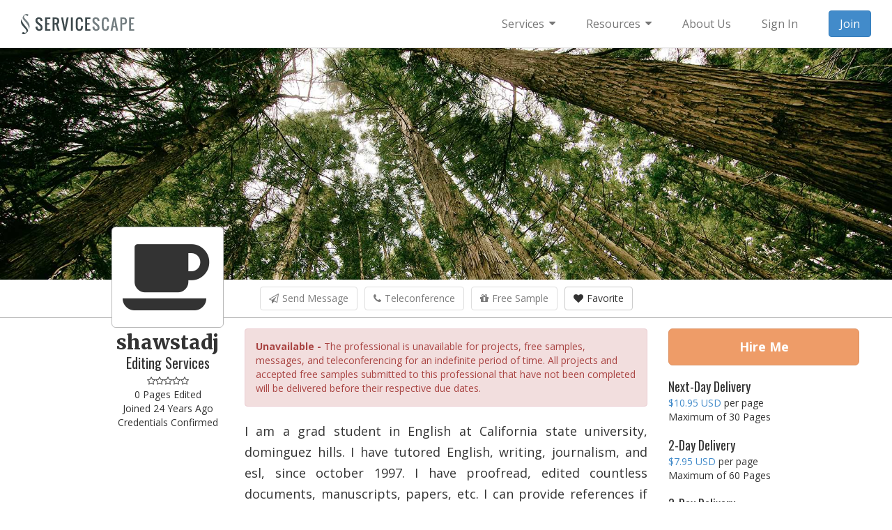

--- FILE ---
content_type: text/html; Charset=UTF-8
request_url: https://www.servicescape.com/editors/shawstadj
body_size: 53503
content:
<!doctype html><!-- Copyright (c) 2026. ServiceScape Incorporated. All rights reserved. --><html lang="en"><head prefix="og: http://ogp.me/ns# fb: http://ogp.me/ns/fb# profile: http://ogp.me/ns/profile#"><meta charset="utf-8"><meta name="viewport" content="width=device-width, initial-scale=1.0"><title>shawstadj Editing Services</title><meta name="description" content="I am a grad student in English at California state university, dominguez hills.  I have tutored English, writing, journalism, and esl, since october 1997.  I have proofread, edited countless documents, manuscripts, papers, etc. I can provide references if needed. I am also a professional…"><base href="https://www.servicescape.com/"><meta property="og:title" content="shawstadj Editing Services"><meta property="og:type" content="profile"><meta property="og:url" content="https://www.servicescape.com/editors/shawstadj"><meta property="og:image" content="https://www.servicescape.com/img/fav/og.png"><meta property="og:image:width" content="1200"><meta property="og:image:height" content="630"><meta property="og:site_name" content="ServiceScape"><meta property="fb:app_id" content="155591931153299"><meta property="og:description" content="I am a grad student in English at California state university, dominguez hills.  I have tutored English, writing, journalism, and esl, since october 1997.  I have proofread, edited countless documents, manuscripts, papers, etc. I can provide references if needed. I am also a professional journalist. though I am not currently working in journalism, I was employed at two local newspapers, the Gardena valley news and the toro times."><meta name="twitter:card" content="summary_large_image"><meta name="twitter:site" content="@ServiceScapeInc"><meta name="twitter:image:alt" content="shawstadj Editing Services"><meta name="robots" content="noindex, follow"><script src="https://cdn.jsdelivr.net/webfontloader/1.5.2/webfont.js" defer></script><script>document.addEventListener("DOMContentLoaded",function (){WebFont.load({custom: {families: ["Open Sans", "Merriweather", "Oswald"], urls: ["https://fonts.googleapis.com/css2?family=Open+Sans:wght@400;700&family=Merriweather:wght@900&family=Oswald:wght@400&display=swap"]}});});</script><style>html{font-family:sans-serif;-ms-text-size-adjust:100%;-webkit-text-size-adjust:100%}body{margin:0}article,aside,details,figcaption,figure,footer,header,hgroup,main,nav,section,summary{display:block}audio,canvas,progress,video{display:inline-block;vertical-align:baseline}audio:not([controls]){display:none;height:0}[hidden],template{display:none}a{background:0 0}a:active,a:hover{outline:0}abbr[title]{border-bottom:1px dotted}b,strong{font-weight:700}dfn{font-style:italic}h1{font-size:2em;margin:.67em 0}mark{background:#ff0;color:#000}small{font-size:80%}sub,sup{font-size:75%;line-height:0;position:relative;vertical-align:baseline}sup{top:-.5em}sub{bottom:-.25em}img{border:0}svg:not(:root){overflow:hidden}figure{margin:1em 40px}hr{-moz-box-sizing:content-box;box-sizing:content-box;height:0}pre{overflow:auto}code,kbd,pre,samp{font-family:monospace,monospace;font-size:1em}button,input,optgroup,select,textarea{color:inherit;font:inherit;margin:0}button{overflow:visible}button,select{text-transform:none}button,html input[type=button],input[type=reset],input[type=submit]{-webkit-appearance:button;cursor:pointer}button[disabled],html input[disabled]{cursor:default}button::-moz-focus-inner,input::-moz-focus-inner{border:0;padding:0}input{line-height:normal}input[type=checkbox],input[type=radio]{box-sizing:border-box;padding:0}input[type=number]::-webkit-inner-spin-button,input[type=number]::-webkit-outer-spin-button{height:auto}input[type=search]{-webkit-appearance:textfield;-moz-box-sizing:content-box;-webkit-box-sizing:content-box;box-sizing:content-box}input[type=search]::-webkit-search-cancel-button,input[type=search]::-webkit-search-decoration{-webkit-appearance:none}fieldset{border:1px solid silver;margin:0 2px;padding:.35em .625em .75em}legend{border:0;padding:0}textarea{overflow:auto}optgroup{font-weight:700}table{border-collapse:collapse;border-spacing:0}td,th{padding:0}@media print{*{text-shadow:none!important;color:#000!important;background:transparent!important;box-shadow:none!important}a,a:visited{text-decoration:underline}a[href]:after{content:" (" attr(href) ")"}abbr[title]:after{content:" (" attr(title) ")"}a[href^="javascript:"]:after,a[href^="#"]:after{content:""}pre,blockquote{border:1px solid #999;page-break-inside:avoid}thead{display:table-header-group}tr,img{page-break-inside:avoid}img{max-width:100%!important}p,h2,h3{orphans:3;widows:3}h2,h3{page-break-after:avoid}select{background:#fff!important}.navbar{display:none}.table td,.table th{background-color:#fff!important}.btn>.caret,.dropup>.btn>.caret{border-top-color:#000!important}.label{border:1px solid #000}.table{border-collapse:collapse!important}.table-bordered th,.table-bordered td{border:1px solid #ddd!important}}*{-webkit-box-sizing:border-box;-moz-box-sizing:border-box;box-sizing:border-box}:before,:after{-webkit-box-sizing:border-box;-moz-box-sizing:border-box;box-sizing:border-box}html{font-size:62.5%;-webkit-tap-highlight-color:rgba(0,0,0,0)}body{font-family:"Helvetica Neue",Helvetica,Arial,sans-serif;font-size:14px;line-height:1.42857143;color:#333;background-color:#fff}input,button,select,textarea{font-family:inherit;font-size:inherit;line-height:inherit}a{color:#428bca;text-decoration:none}a:hover,a:focus{color:#2a6496;text-decoration:underline}a:focus{outline:thin dotted;outline:5px auto -webkit-focus-ring-color;outline-offset:-2px}figure{margin:0}img{vertical-align:middle}.img-responsive,.thumbnail>img,.thumbnail a>img,.carousel-inner>.item>img,.carousel-inner>.item>a>img{display:block;max-width:100%;height:auto}.img-rounded{border-radius:6px}.img-thumbnail{padding:4px;line-height:1.42857143;background-color:#fff;border:1px solid #ddd;border-radius:4px;-webkit-transition:all .2s ease-in-out;transition:all .2s ease-in-out;display:inline-block;max-width:100%;height:auto}.img-circle{border-radius:50%}hr{margin-top:20px;margin-bottom:20px;border:0;border-top:1px solid #eee}.sr-only{position:absolute;width:1px;height:1px;margin:-1px;padding:0;overflow:hidden;clip:rect(0,0,0,0);border:0}h1,h2,h3,h4,h5,h6,.h1,.h2,.h3,.h4,.h5,.h6{font-family:inherit;font-weight:500;line-height:1.1;color:inherit}h1 small,h2 small,h3 small,h4 small,h5 small,h6 small,.h1 small,.h2 small,.h3 small,.h4 small,.h5 small,.h6 small,h1 .small,h2 .small,h3 .small,h4 .small,h5 .small,h6 .small,.h1 .small,.h2 .small,.h3 .small,.h4 .small,.h5 .small,.h6 .small{font-weight:400;line-height:1;color:#999}h1,.h1,h2,.h2,h3,.h3{margin-top:20px;margin-bottom:10px}h1 small,.h1 small,h2 small,.h2 small,h3 small,.h3 small,h1 .small,.h1 .small,h2 .small,.h2 .small,h3 .small,.h3 .small{font-size:65%}h4,.h4,h5,.h5,h6,.h6{margin-top:10px;margin-bottom:10px}h4 small,.h4 small,h5 small,.h5 small,h6 small,.h6 small,h4 .small,.h4 .small,h5 .small,.h5 .small,h6 .small,.h6 .small{font-size:75%}h1,.h1{font-size:36px}h2,.h2{font-size:30px}h3,.h3{font-size:24px}h4,.h4{font-size:18px}h5,.h5{font-size:14px}h6,.h6{font-size:12px}p{margin:0 0 10px}.lead{margin-bottom:20px;font-size:16px;font-weight:200;line-height:1.4}@media (min-width:768px){.lead{font-size:21px}}small,.small{font-size:85%}cite{font-style:normal}.text-left{text-align:left}.text-right{text-align:right}.text-center{text-align:center}.text-justify{text-align:justify}.text-muted{color:#999}.text-primary{color:#428bca}a.text-primary:hover{color:#3071a9}.text-success{color:#3c763d}a.text-success:hover{color:#2b542c}.text-info{color:#31708f}a.text-info:hover{color:#245269}.text-warning{color:#8a6d3b}a.text-warning:hover{color:#66512c}.text-danger{color:#a94442}a.text-danger:hover{color:#843534}.bg-primary{color:#fff;background-color:#428bca}a.bg-primary:hover{background-color:#3071a9}.bg-success{background-color:#dff0d8}a.bg-success:hover{background-color:#c1e2b3}.bg-info{background-color:#d9edf7}a.bg-info:hover{background-color:#afd9ee}.bg-warning{background-color:#fcf8e3}a.bg-warning:hover{background-color:#f7ecb5}.bg-danger{background-color:#f2dede}a.bg-danger:hover{background-color:#e4b9b9}.page-header{padding-bottom:9px;margin:40px 0 20px;border-bottom:1px solid #eee}ul,ol{margin-top:0;margin-bottom:10px}ul ul,ol ul,ul ol,ol ol{margin-bottom:0}.list-unstyled{padding-left:0;list-style:none}.list-inline{padding-left:0;list-style:none;margin-left:-5px}.list-inline>li{display:inline-block;padding-left:5px;padding-right:5px}dl{margin-top:0;margin-bottom:20px}dt,dd{line-height:1.42857143}dt{font-weight:700}dd{margin-left:0}@media (min-width:768px){.dl-horizontal dt{float:left;width:160px;clear:left;text-align:right;overflow:hidden;text-overflow:ellipsis;white-space:nowrap}.dl-horizontal dd{margin-left:180px}}abbr[title],abbr[data-original-title]{cursor:help;border-bottom:1px dotted #999}.initialism{font-size:90%;text-transform:uppercase}blockquote{padding:10px 20px;margin:0 0 20px;font-size:17.5px;border-left:5px solid #eee}blockquote p:last-child,blockquote ul:last-child,blockquote ol:last-child{margin-bottom:0}blockquote footer,blockquote small,blockquote .small{display:block;font-size:80%;line-height:1.42857143;color:#999}blockquote footer:before,blockquote small:before,blockquote .small:before{content:'\2014 \00A0'}.blockquote-reverse,blockquote.pull-right{padding-right:15px;padding-left:0;border-right:5px solid #eee;border-left:0;text-align:right}.blockquote-reverse footer:before,blockquote.pull-right footer:before,.blockquote-reverse small:before,blockquote.pull-right small:before,.blockquote-reverse .small:before,blockquote.pull-right .small:before{content:''}.blockquote-reverse footer:after,blockquote.pull-right footer:after,.blockquote-reverse small:after,blockquote.pull-right small:after,.blockquote-reverse .small:after,blockquote.pull-right .small:after{content:'\00A0 \2014'}blockquote:before,blockquote:after{content:""}address{margin-bottom:20px;font-style:normal;line-height:1.42857143}code,kbd,pre,samp{font-family:Menlo,Monaco,Consolas,"Courier New",monospace}code{padding:2px 4px;font-size:90%;color:#c7254e;background-color:#f9f2f4;white-space:nowrap;border-radius:4px}kbd{padding:2px 4px;font-size:90%;color:#fff;background-color:#333;border-radius:3px;box-shadow:inset 0 -1px 0 rgba(0,0,0,.25)}pre{display:block;padding:9.5px;margin:0 0 10px;font-size:13px;line-height:1.42857143;word-break:break-all;word-wrap:break-word;color:#333;background-color:#f5f5f5;border:1px solid #ccc;border-radius:4px}pre code{padding:0;font-size:inherit;color:inherit;white-space:pre-wrap;background-color:transparent;border-radius:0}.pre-scrollable{max-height:340px;overflow-y:scroll}.container{margin-right:auto;margin-left:auto;padding-left:15px;padding-right:15px}@media (min-width:768px){.container{width:750px}}@media (min-width:992px){.container{width:970px}}@media (min-width:1200px){.container{width:1170px}}.container-fluid{margin-right:auto;margin-left:auto;padding-left:15px;padding-right:15px}.row{margin-left:-15px;margin-right:-15px}.col-xs-1,.col-sm-1,.col-md-1,.col-lg-1,.col-xs-2,.col-sm-2,.col-md-2,.col-lg-2,.col-xs-3,.col-sm-3,.col-md-3,.col-lg-3,.col-xs-4,.col-sm-4,.col-md-4,.col-lg-4,.col-xs-5,.col-sm-5,.col-md-5,.col-lg-5,.col-xs-6,.col-sm-6,.col-md-6,.col-lg-6,.col-xs-7,.col-sm-7,.col-md-7,.col-lg-7,.col-xs-8,.col-sm-8,.col-md-8,.col-lg-8,.col-xs-9,.col-sm-9,.col-md-9,.col-lg-9,.col-xs-10,.col-sm-10,.col-md-10,.col-lg-10,.col-xs-11,.col-sm-11,.col-md-11,.col-lg-11,.col-xs-12,.col-sm-12,.col-md-12,.col-lg-12{position:relative;min-height:1px;padding-left:15px;padding-right:15px}.col-xs-1,.col-xs-2,.col-xs-3,.col-xs-4,.col-xs-5,.col-xs-6,.col-xs-7,.col-xs-8,.col-xs-9,.col-xs-10,.col-xs-11,.col-xs-12{float:left}.col-xs-12{width:100%}.col-xs-11{width:91.66666667%}.col-xs-10{width:83.33333333%}.col-xs-9{width:75%}.col-xs-8{width:66.66666667%}.col-xs-7{width:58.33333333%}.col-xs-6{width:50%}.col-xs-5{width:41.66666667%}.col-xs-4{width:33.33333333%}.col-xs-3{width:25%}.col-xs-2{width:16.66666667%}.col-xs-1{width:8.33333333%}.col-xs-pull-12{right:100%}.col-xs-pull-11{right:91.66666667%}.col-xs-pull-10{right:83.33333333%}.col-xs-pull-9{right:75%}.col-xs-pull-8{right:66.66666667%}.col-xs-pull-7{right:58.33333333%}.col-xs-pull-6{right:50%}.col-xs-pull-5{right:41.66666667%}.col-xs-pull-4{right:33.33333333%}.col-xs-pull-3{right:25%}.col-xs-pull-2{right:16.66666667%}.col-xs-pull-1{right:8.33333333%}.col-xs-pull-0{right:0}.col-xs-push-12{left:100%}.col-xs-push-11{left:91.66666667%}.col-xs-push-10{left:83.33333333%}.col-xs-push-9{left:75%}.col-xs-push-8{left:66.66666667%}.col-xs-push-7{left:58.33333333%}.col-xs-push-6{left:50%}.col-xs-push-5{left:41.66666667%}.col-xs-push-4{left:33.33333333%}.col-xs-push-3{left:25%}.col-xs-push-2{left:16.66666667%}.col-xs-push-1{left:8.33333333%}.col-xs-push-0{left:0}.col-xs-offset-12{margin-left:100%}.col-xs-offset-11{margin-left:91.66666667%}.col-xs-offset-10{margin-left:83.33333333%}.col-xs-offset-9{margin-left:75%}.col-xs-offset-8{margin-left:66.66666667%}.col-xs-offset-7{margin-left:58.33333333%}.col-xs-offset-6{margin-left:50%}.col-xs-offset-5{margin-left:41.66666667%}.col-xs-offset-4{margin-left:33.33333333%}.col-xs-offset-3{margin-left:25%}.col-xs-offset-2{margin-left:16.66666667%}.col-xs-offset-1{margin-left:8.33333333%}.col-xs-offset-0{margin-left:0}@media (min-width:768px){.col-sm-1,.col-sm-2,.col-sm-3,.col-sm-4,.col-sm-5,.col-sm-6,.col-sm-7,.col-sm-8,.col-sm-9,.col-sm-10,.col-sm-11,.col-sm-12{float:left}.col-sm-12{width:100%}.col-sm-11{width:91.66666667%}.col-sm-10{width:83.33333333%}.col-sm-9{width:75%}.col-sm-8{width:66.66666667%}.col-sm-7{width:58.33333333%}.col-sm-6{width:50%}.col-sm-5{width:41.66666667%}.col-sm-4{width:33.33333333%}.col-sm-3{width:25%}.col-sm-2{width:16.66666667%}.col-sm-1{width:8.33333333%}.col-sm-pull-12{right:100%}.col-sm-pull-11{right:91.66666667%}.col-sm-pull-10{right:83.33333333%}.col-sm-pull-9{right:75%}.col-sm-pull-8{right:66.66666667%}.col-sm-pull-7{right:58.33333333%}.col-sm-pull-6{right:50%}.col-sm-pull-5{right:41.66666667%}.col-sm-pull-4{right:33.33333333%}.col-sm-pull-3{right:25%}.col-sm-pull-2{right:16.66666667%}.col-sm-pull-1{right:8.33333333%}.col-sm-pull-0{right:0}.col-sm-push-12{left:100%}.col-sm-push-11{left:91.66666667%}.col-sm-push-10{left:83.33333333%}.col-sm-push-9{left:75%}.col-sm-push-8{left:66.66666667%}.col-sm-push-7{left:58.33333333%}.col-sm-push-6{left:50%}.col-sm-push-5{left:41.66666667%}.col-sm-push-4{left:33.33333333%}.col-sm-push-3{left:25%}.col-sm-push-2{left:16.66666667%}.col-sm-push-1{left:8.33333333%}.col-sm-push-0{left:0}.col-sm-offset-12{margin-left:100%}.col-sm-offset-11{margin-left:91.66666667%}.col-sm-offset-10{margin-left:83.33333333%}.col-sm-offset-9{margin-left:75%}.col-sm-offset-8{margin-left:66.66666667%}.col-sm-offset-7{margin-left:58.33333333%}.col-sm-offset-6{margin-left:50%}.col-sm-offset-5{margin-left:41.66666667%}.col-sm-offset-4{margin-left:33.33333333%}.col-sm-offset-3{margin-left:25%}.col-sm-offset-2{margin-left:16.66666667%}.col-sm-offset-1{margin-left:8.33333333%}.col-sm-offset-0{margin-left:0}}@media (min-width:992px){.col-md-1,.col-md-2,.col-md-3,.col-md-4,.col-md-5,.col-md-6,.col-md-7,.col-md-8,.col-md-9,.col-md-10,.col-md-11,.col-md-12{float:left}.col-md-12{width:100%}.col-md-11{width:91.66666667%}.col-md-10{width:83.33333333%}.col-md-9{width:75%}.col-md-8{width:66.66666667%}.col-md-7{width:58.33333333%}.col-md-6{width:50%}.col-md-5{width:41.66666667%}.col-md-4{width:33.33333333%}.col-md-3{width:25%}.col-md-2{width:16.66666667%}.col-md-1{width:8.33333333%}.col-md-pull-12{right:100%}.col-md-pull-11{right:91.66666667%}.col-md-pull-10{right:83.33333333%}.col-md-pull-9{right:75%}.col-md-pull-8{right:66.66666667%}.col-md-pull-7{right:58.33333333%}.col-md-pull-6{right:50%}.col-md-pull-5{right:41.66666667%}.col-md-pull-4{right:33.33333333%}.col-md-pull-3{right:25%}.col-md-pull-2{right:16.66666667%}.col-md-pull-1{right:8.33333333%}.col-md-pull-0{right:0}.col-md-push-12{left:100%}.col-md-push-11{left:91.66666667%}.col-md-push-10{left:83.33333333%}.col-md-push-9{left:75%}.col-md-push-8{left:66.66666667%}.col-md-push-7{left:58.33333333%}.col-md-push-6{left:50%}.col-md-push-5{left:41.66666667%}.col-md-push-4{left:33.33333333%}.col-md-push-3{left:25%}.col-md-push-2{left:16.66666667%}.col-md-push-1{left:8.33333333%}.col-md-push-0{left:0}.col-md-offset-12{margin-left:100%}.col-md-offset-11{margin-left:91.66666667%}.col-md-offset-10{margin-left:83.33333333%}.col-md-offset-9{margin-left:75%}.col-md-offset-8{margin-left:66.66666667%}.col-md-offset-7{margin-left:58.33333333%}.col-md-offset-6{margin-left:50%}.col-md-offset-5{margin-left:41.66666667%}.col-md-offset-4{margin-left:33.33333333%}.col-md-offset-3{margin-left:25%}.col-md-offset-2{margin-left:16.66666667%}.col-md-offset-1{margin-left:8.33333333%}.col-md-offset-0{margin-left:0}}@media (min-width:1200px){.col-lg-1,.col-lg-2,.col-lg-3,.col-lg-4,.col-lg-5,.col-lg-6,.col-lg-7,.col-lg-8,.col-lg-9,.col-lg-10,.col-lg-11,.col-lg-12{float:left}.col-lg-12{width:100%}.col-lg-11{width:91.66666667%}.col-lg-10{width:83.33333333%}.col-lg-9{width:75%}.col-lg-8{width:66.66666667%}.col-lg-7{width:58.33333333%}.col-lg-6{width:50%}.col-lg-5{width:41.66666667%}.col-lg-4{width:33.33333333%}.col-lg-3{width:25%}.col-lg-2{width:16.66666667%}.col-lg-1{width:8.33333333%}.col-lg-pull-12{right:100%}.col-lg-pull-11{right:91.66666667%}.col-lg-pull-10{right:83.33333333%}.col-lg-pull-9{right:75%}.col-lg-pull-8{right:66.66666667%}.col-lg-pull-7{right:58.33333333%}.col-lg-pull-6{right:50%}.col-lg-pull-5{right:41.66666667%}.col-lg-pull-4{right:33.33333333%}.col-lg-pull-3{right:25%}.col-lg-pull-2{right:16.66666667%}.col-lg-pull-1{right:8.33333333%}.col-lg-pull-0{right:0}.col-lg-push-12{left:100%}.col-lg-push-11{left:91.66666667%}.col-lg-push-10{left:83.33333333%}.col-lg-push-9{left:75%}.col-lg-push-8{left:66.66666667%}.col-lg-push-7{left:58.33333333%}.col-lg-push-6{left:50%}.col-lg-push-5{left:41.66666667%}.col-lg-push-4{left:33.33333333%}.col-lg-push-3{left:25%}.col-lg-push-2{left:16.66666667%}.col-lg-push-1{left:8.33333333%}.col-lg-push-0{left:0}.col-lg-offset-12{margin-left:100%}.col-lg-offset-11{margin-left:91.66666667%}.col-lg-offset-10{margin-left:83.33333333%}.col-lg-offset-9{margin-left:75%}.col-lg-offset-8{margin-left:66.66666667%}.col-lg-offset-7{margin-left:58.33333333%}.col-lg-offset-6{margin-left:50%}.col-lg-offset-5{margin-left:41.66666667%}.col-lg-offset-4{margin-left:33.33333333%}.col-lg-offset-3{margin-left:25%}.col-lg-offset-2{margin-left:16.66666667%}.col-lg-offset-1{margin-left:8.33333333%}.col-lg-offset-0{margin-left:0}}table{max-width:100%;background-color:transparent}th{text-align:left}.table{width:100%;margin-bottom:20px}.table>thead>tr>th,.table>tbody>tr>th,.table>tfoot>tr>th,.table>thead>tr>td,.table>tbody>tr>td,.table>tfoot>tr>td{padding:8px;line-height:1.42857143;vertical-align:top;border-top:1px solid #ddd}.table>thead>tr>th{vertical-align:bottom;border-bottom:2px solid #ddd}.table>caption+thead>tr:first-child>th,.table>colgroup+thead>tr:first-child>th,.table>thead:first-child>tr:first-child>th,.table>caption+thead>tr:first-child>td,.table>colgroup+thead>tr:first-child>td,.table>thead:first-child>tr:first-child>td{border-top:0}.table>tbody+tbody{border-top:2px solid #ddd}.table .table{background-color:#fff}.table-condensed>thead>tr>th,.table-condensed>tbody>tr>th,.table-condensed>tfoot>tr>th,.table-condensed>thead>tr>td,.table-condensed>tbody>tr>td,.table-condensed>tfoot>tr>td{padding:5px}.table-bordered{border:1px solid #ddd}.table-bordered>thead>tr>th,.table-bordered>tbody>tr>th,.table-bordered>tfoot>tr>th,.table-bordered>thead>tr>td,.table-bordered>tbody>tr>td,.table-bordered>tfoot>tr>td{border:1px solid #ddd}.table-bordered>thead>tr>th,.table-bordered>thead>tr>td{border-bottom-width:2px}.table-striped>tbody>tr:nth-child(odd)>td,.table-striped>tbody>tr:nth-child(odd)>th{background-color:#f9f9f9}.table-hover>tbody>tr:hover>td,.table-hover>tbody>tr:hover>th{background-color:#f5f5f5}table col[class*=col-]{position:static;float:none;display:table-column}table td[class*=col-],table th[class*=col-]{position:static;float:none;display:table-cell}.table>thead>tr>td.active,.table>tbody>tr>td.active,.table>tfoot>tr>td.active,.table>thead>tr>th.active,.table>tbody>tr>th.active,.table>tfoot>tr>th.active,.table>thead>tr.active>td,.table>tbody>tr.active>td,.table>tfoot>tr.active>td,.table>thead>tr.active>th,.table>tbody>tr.active>th,.table>tfoot>tr.active>th{background-color:#f5f5f5}.table-hover>tbody>tr>td.active:hover,.table-hover>tbody>tr>th.active:hover,.table-hover>tbody>tr.active:hover>td,.table-hover>tbody>tr.active:hover>th{background-color:#e8e8e8}.table>thead>tr>td.success,.table>tbody>tr>td.success,.table>tfoot>tr>td.success,.table>thead>tr>th.success,.table>tbody>tr>th.success,.table>tfoot>tr>th.success,.table>thead>tr.success>td,.table>tbody>tr.success>td,.table>tfoot>tr.success>td,.table>thead>tr.success>th,.table>tbody>tr.success>th,.table>tfoot>tr.success>th{background-color:#dff0d8}.table-hover>tbody>tr>td.success:hover,.table-hover>tbody>tr>th.success:hover,.table-hover>tbody>tr.success:hover>td,.table-hover>tbody>tr.success:hover>th{background-color:#d0e9c6}.table>thead>tr>td.info,.table>tbody>tr>td.info,.table>tfoot>tr>td.info,.table>thead>tr>th.info,.table>tbody>tr>th.info,.table>tfoot>tr>th.info,.table>thead>tr.info>td,.table>tbody>tr.info>td,.table>tfoot>tr.info>td,.table>thead>tr.info>th,.table>tbody>tr.info>th,.table>tfoot>tr.info>th{background-color:#d9edf7}.table-hover>tbody>tr>td.info:hover,.table-hover>tbody>tr>th.info:hover,.table-hover>tbody>tr.info:hover>td,.table-hover>tbody>tr.info:hover>th{background-color:#c4e3f3}.table>thead>tr>td.warning,.table>tbody>tr>td.warning,.table>tfoot>tr>td.warning,.table>thead>tr>th.warning,.table>tbody>tr>th.warning,.table>tfoot>tr>th.warning,.table>thead>tr.warning>td,.table>tbody>tr.warning>td,.table>tfoot>tr.warning>td,.table>thead>tr.warning>th,.table>tbody>tr.warning>th,.table>tfoot>tr.warning>th{background-color:#fcf8e3}.table-hover>tbody>tr>td.warning:hover,.table-hover>tbody>tr>th.warning:hover,.table-hover>tbody>tr.warning:hover>td,.table-hover>tbody>tr.warning:hover>th{background-color:#faf2cc}.table>thead>tr>td.danger,.table>tbody>tr>td.danger,.table>tfoot>tr>td.danger,.table>thead>tr>th.danger,.table>tbody>tr>th.danger,.table>tfoot>tr>th.danger,.table>thead>tr.danger>td,.table>tbody>tr.danger>td,.table>tfoot>tr.danger>td,.table>thead>tr.danger>th,.table>tbody>tr.danger>th,.table>tfoot>tr.danger>th{background-color:#f2dede}.table-hover>tbody>tr>td.danger:hover,.table-hover>tbody>tr>th.danger:hover,.table-hover>tbody>tr.danger:hover>td,.table-hover>tbody>tr.danger:hover>th{background-color:#ebcccc}@media (max-width:767px){.table-responsive{width:100%;margin-bottom:15px;overflow-y:hidden;overflow-x:scroll;-ms-overflow-style:-ms-autohiding-scrollbar;border:1px solid #ddd;-webkit-overflow-scrolling:touch}.table-responsive>.table{margin-bottom:0}.table-responsive>.table>thead>tr>th,.table-responsive>.table>tbody>tr>th,.table-responsive>.table>tfoot>tr>th,.table-responsive>.table>thead>tr>td,.table-responsive>.table>tbody>tr>td,.table-responsive>.table>tfoot>tr>td{white-space:nowrap}.table-responsive>.table-bordered{border:0}.table-responsive>.table-bordered>thead>tr>th:first-child,.table-responsive>.table-bordered>tbody>tr>th:first-child,.table-responsive>.table-bordered>tfoot>tr>th:first-child,.table-responsive>.table-bordered>thead>tr>td:first-child,.table-responsive>.table-bordered>tbody>tr>td:first-child,.table-responsive>.table-bordered>tfoot>tr>td:first-child{border-left:0}.table-responsive>.table-bordered>thead>tr>th:last-child,.table-responsive>.table-bordered>tbody>tr>th:last-child,.table-responsive>.table-bordered>tfoot>tr>th:last-child,.table-responsive>.table-bordered>thead>tr>td:last-child,.table-responsive>.table-bordered>tbody>tr>td:last-child,.table-responsive>.table-bordered>tfoot>tr>td:last-child{border-right:0}.table-responsive>.table-bordered>tbody>tr:last-child>th,.table-responsive>.table-bordered>tfoot>tr:last-child>th,.table-responsive>.table-bordered>tbody>tr:last-child>td,.table-responsive>.table-bordered>tfoot>tr:last-child>td{border-bottom:0}}fieldset{padding:0;margin:0;border:0;min-width:0}legend{display:block;width:100%;padding:0;margin-bottom:20px;font-size:21px;line-height:inherit;color:#333;border:0;border-bottom:1px solid #e5e5e5}label{display:inline-block;margin-bottom:5px;font-weight:700}input[type=search]{-webkit-box-sizing:border-box;-moz-box-sizing:border-box;box-sizing:border-box}input[type=radio],input[type=checkbox]{margin:4px 0 0;line-height:normal}input[type=file]{display:block}input[type=range]{display:block;width:100%}select[multiple],select[size]{height:auto}input[type=file]:focus,input[type=radio]:focus,input[type=checkbox]:focus{outline:thin dotted;outline:5px auto -webkit-focus-ring-color;outline-offset:-2px}output{display:block;padding-top:7px;font-size:14px;line-height:1.42857143;color:#555}.form-control{display:block;width:100%;height:34px;padding:6px 12px;font-size:14px;line-height:1.42857143;color:#555;background-color:#fff;background-image:none;border:1px solid #ccc;border-radius:4px;-webkit-box-shadow:inset 0 1px 1px rgba(0,0,0,.075);box-shadow:inset 0 1px 1px rgba(0,0,0,.075);-webkit-transition:border-color ease-in-out .15s,box-shadow ease-in-out .15s;transition:border-color ease-in-out .15s,box-shadow ease-in-out .15s}.form-control:focus{border-color:#66afe9;outline:0;-webkit-box-shadow:inset 0 1px 1px rgba(0,0,0,.075),0 0 8px rgba(102,175,233,.6);box-shadow:inset 0 1px 1px rgba(0,0,0,.075),0 0 8px rgba(102,175,233,.6)}.form-control::-moz-placeholder{color:#999;opacity:1}.form-control:-ms-input-placeholder{color:#999}.form-control::-webkit-input-placeholder{color:#999}.form-control[disabled],.form-control[readonly],fieldset[disabled] .form-control{cursor:not-allowed;background-color:#eee;opacity:1}textarea.form-control{height:auto}input[type=search]{-webkit-appearance:none}input[type=date]{line-height:34px}.form-group{margin-bottom:15px}.radio,.checkbox{display:block;min-height:20px;margin-top:10px;margin-bottom:10px;padding-left:20px}.radio label,.checkbox label{display:inline;font-weight:400;cursor:pointer}.radio input[type=radio],.radio-inline input[type=radio],.checkbox input[type=checkbox],.checkbox-inline input[type=checkbox]{float:left;margin-left:-20px}.radio+.radio,.checkbox+.checkbox{margin-top:-5px}.radio-inline,.checkbox-inline{display:inline-block;padding-left:20px;margin-bottom:0;vertical-align:middle;font-weight:400;cursor:pointer}.radio-inline+.radio-inline,.checkbox-inline+.checkbox-inline{margin-top:0;margin-left:10px}input[type=radio][disabled],input[type=checkbox][disabled],.radio[disabled],.radio-inline[disabled],.checkbox[disabled],.checkbox-inline[disabled],fieldset[disabled] input[type=radio],fieldset[disabled] input[type=checkbox],fieldset[disabled] .radio,fieldset[disabled] .radio-inline,fieldset[disabled] .checkbox,fieldset[disabled] .checkbox-inline{cursor:not-allowed}.input-sm{height:30px;padding:5px 10px;font-size:12px;line-height:1.5;border-radius:3px}select.input-sm{height:30px;line-height:30px}textarea.input-sm,select[multiple].input-sm{height:auto}.input-lg{height:46px;padding:10px 16px;font-size:18px;line-height:1.33;border-radius:6px}select.input-lg{height:46px;line-height:46px}textarea.input-lg,select[multiple].input-lg{height:auto}.has-feedback{position:relative}.has-feedback .form-control{padding-right:42.5px}.has-feedback .form-control-feedback{position:absolute;top:25px;right:0;display:block;width:34px;height:34px;line-height:34px;text-align:center}.has-success .help-block,.has-success .control-label,.has-success .radio,.has-success .checkbox,.has-success .radio-inline,.has-success .checkbox-inline{color:#3c763d}.has-success .form-control{border-color:#3c763d;-webkit-box-shadow:inset 0 1px 1px rgba(0,0,0,.075);box-shadow:inset 0 1px 1px rgba(0,0,0,.075)}.has-success .form-control:focus{border-color:#2b542c;-webkit-box-shadow:inset 0 1px 1px rgba(0,0,0,.075),0 0 6px #67b168;box-shadow:inset 0 1px 1px rgba(0,0,0,.075),0 0 6px #67b168}.has-success .input-group-addon{color:#3c763d;border-color:#3c763d;background-color:#dff0d8}.has-success .form-control-feedback{color:#3c763d}.has-warning .help-block,.has-warning .control-label,.has-warning .radio,.has-warning .checkbox,.has-warning .radio-inline,.has-warning .checkbox-inline{color:#8a6d3b}.has-warning .form-control{border-color:#8a6d3b;-webkit-box-shadow:inset 0 1px 1px rgba(0,0,0,.075);box-shadow:inset 0 1px 1px rgba(0,0,0,.075)}.has-warning .form-control:focus{border-color:#66512c;-webkit-box-shadow:inset 0 1px 1px rgba(0,0,0,.075),0 0 6px #c0a16b;box-shadow:inset 0 1px 1px rgba(0,0,0,.075),0 0 6px #c0a16b}.has-warning .input-group-addon{color:#8a6d3b;border-color:#8a6d3b;background-color:#fcf8e3}.has-warning .form-control-feedback{color:#8a6d3b}.has-error .help-block,.has-error .control-label,.has-error .radio,.has-error .checkbox,.has-error .radio-inline,.has-error .checkbox-inline{color:#a94442}.has-error .form-control{border-color:#a94442;-webkit-box-shadow:inset 0 1px 1px rgba(0,0,0,.075);box-shadow:inset 0 1px 1px rgba(0,0,0,.075)}.has-error .form-control:focus{border-color:#843534;-webkit-box-shadow:inset 0 1px 1px rgba(0,0,0,.075),0 0 6px #ce8483;box-shadow:inset 0 1px 1px rgba(0,0,0,.075),0 0 6px #ce8483}.has-error .input-group-addon{color:#a94442;border-color:#a94442;background-color:#f2dede}.has-error .form-control-feedback{color:#a94442}.form-control-static{margin-bottom:0}.help-block{display:block;margin-top:5px;margin-bottom:10px;color:#737373}@media (min-width:768px){.form-inline .form-group{display:inline-block;margin-bottom:0;vertical-align:middle}.form-inline .form-control{display:inline-block;width:auto;vertical-align:middle}.form-inline .input-group>.form-control{width:100%}.form-inline .control-label{margin-bottom:0;vertical-align:middle}.form-inline .radio,.form-inline .checkbox{display:inline-block;margin-top:0;margin-bottom:0;padding-left:0;vertical-align:middle}.form-inline .radio input[type=radio],.form-inline .checkbox input[type=checkbox]{float:none;margin-left:0}.form-inline .has-feedback .form-control-feedback{top:0}}.form-horizontal .control-label,.form-horizontal .radio,.form-horizontal .checkbox,.form-horizontal .radio-inline,.form-horizontal .checkbox-inline{margin-top:0;margin-bottom:0;padding-top:7px}.form-horizontal .radio,.form-horizontal .checkbox{min-height:27px}.form-horizontal .form-group{margin-left:-15px;margin-right:-15px}.form-horizontal .form-control-static{padding-top:7px}@media (min-width:768px){.form-horizontal .control-label{text-align:right}}.form-horizontal .has-feedback .form-control-feedback{top:0;right:15px}.btn{display:inline-block;margin-bottom:0;font-weight:400;text-align:center;vertical-align:middle;cursor:pointer;background-image:none;border:1px solid transparent;white-space:nowrap;padding:6px 12px;font-size:14px;line-height:1.42857143;border-radius:4px;-webkit-user-select:none;-moz-user-select:none;-ms-user-select:none;user-select:none}.btn:focus,.btn:active:focus,.btn.active:focus{outline:thin dotted;outline:5px auto -webkit-focus-ring-color;outline-offset:-2px}.btn:hover,.btn:focus{color:#333;text-decoration:none}.btn:active,.btn.active{outline:0;background-image:none;-webkit-box-shadow:inset 0 3px 5px rgba(0,0,0,.125);box-shadow:inset 0 3px 5px rgba(0,0,0,.125)}.btn.disabled,.btn[disabled],fieldset[disabled] .btn{cursor:not-allowed;pointer-events:none;opacity:.65;filter:alpha(opacity=65);-webkit-box-shadow:none;box-shadow:none}.btn-default{color:#333;background-color:#fff;border-color:#ccc}.btn-default:hover,.btn-default:focus,.btn-default:active,.btn-default.active,.open .dropdown-toggle.btn-default{color:#333;background-color:#ebebeb;border-color:#adadad}.btn-default:active,.btn-default.active,.open .dropdown-toggle.btn-default{background-image:none}.btn-default.disabled,.btn-default[disabled],fieldset[disabled] .btn-default,.btn-default.disabled:hover,.btn-default[disabled]:hover,fieldset[disabled] .btn-default:hover,.btn-default.disabled:focus,.btn-default[disabled]:focus,fieldset[disabled] .btn-default:focus,.btn-default.disabled:active,.btn-default[disabled]:active,fieldset[disabled] .btn-default:active,.btn-default.disabled.active,.btn-default[disabled].active,fieldset[disabled] .btn-default.active{background-color:#fff;border-color:#ccc}.btn-default .badge{color:#fff;background-color:#333}.btn-primary{color:#fff;background-color:#428bca;border-color:#357ebd}.btn-primary:hover,.btn-primary:focus,.btn-primary:active,.btn-primary.active,.open .dropdown-toggle.btn-primary{color:#fff;background-color:#3276b1;border-color:#285e8e}.btn-primary:active,.btn-primary.active,.open .dropdown-toggle.btn-primary{background-image:none}.btn-primary.disabled,.btn-primary[disabled],fieldset[disabled] .btn-primary,.btn-primary.disabled:hover,.btn-primary[disabled]:hover,fieldset[disabled] .btn-primary:hover,.btn-primary.disabled:focus,.btn-primary[disabled]:focus,fieldset[disabled] .btn-primary:focus,.btn-primary.disabled:active,.btn-primary[disabled]:active,fieldset[disabled] .btn-primary:active,.btn-primary.disabled.active,.btn-primary[disabled].active,fieldset[disabled] .btn-primary.active{background-color:#428bca;border-color:#357ebd}.btn-primary .badge{color:#428bca;background-color:#fff}.btn-success{color:#fff;background-color:#5cb85c;border-color:#4cae4c}.btn-success:hover,.btn-success:focus,.btn-success:active,.btn-success.active,.open .dropdown-toggle.btn-success{color:#fff;background-color:#47a447;border-color:#398439}.btn-success:active,.btn-success.active,.open .dropdown-toggle.btn-success{background-image:none}.btn-success.disabled,.btn-success[disabled],fieldset[disabled] .btn-success,.btn-success.disabled:hover,.btn-success[disabled]:hover,fieldset[disabled] .btn-success:hover,.btn-success.disabled:focus,.btn-success[disabled]:focus,fieldset[disabled] .btn-success:focus,.btn-success.disabled:active,.btn-success[disabled]:active,fieldset[disabled] .btn-success:active,.btn-success.disabled.active,.btn-success[disabled].active,fieldset[disabled] .btn-success.active{background-color:#5cb85c;border-color:#4cae4c}.btn-success .badge{color:#5cb85c;background-color:#fff}.btn-info{color:#fff;background-color:#5bc0de;border-color:#46b8da}.btn-info:hover,.btn-info:focus,.btn-info:active,.btn-info.active,.open .dropdown-toggle.btn-info{color:#fff;background-color:#39b3d7;border-color:#269abc}.btn-info:active,.btn-info.active,.open .dropdown-toggle.btn-info{background-image:none}.btn-info.disabled,.btn-info[disabled],fieldset[disabled] .btn-info,.btn-info.disabled:hover,.btn-info[disabled]:hover,fieldset[disabled] .btn-info:hover,.btn-info.disabled:focus,.btn-info[disabled]:focus,fieldset[disabled] .btn-info:focus,.btn-info.disabled:active,.btn-info[disabled]:active,fieldset[disabled] .btn-info:active,.btn-info.disabled.active,.btn-info[disabled].active,fieldset[disabled] .btn-info.active{background-color:#5bc0de;border-color:#46b8da}.btn-info .badge{color:#5bc0de;background-color:#fff}.btn-warning{color:#fff;background-color:#f0ad4e;border-color:#eea236}.btn-warning:hover,.btn-warning:focus,.btn-warning:active,.btn-warning.active,.open .dropdown-toggle.btn-warning{color:#fff;background-color:#ed9c28;border-color:#d58512}.btn-warning:active,.btn-warning.active,.open .dropdown-toggle.btn-warning{background-image:none}.btn-warning.disabled,.btn-warning[disabled],fieldset[disabled] .btn-warning,.btn-warning.disabled:hover,.btn-warning[disabled]:hover,fieldset[disabled] .btn-warning:hover,.btn-warning.disabled:focus,.btn-warning[disabled]:focus,fieldset[disabled] .btn-warning:focus,.btn-warning.disabled:active,.btn-warning[disabled]:active,fieldset[disabled] .btn-warning:active,.btn-warning.disabled.active,.btn-warning[disabled].active,fieldset[disabled] .btn-warning.active{background-color:#f0ad4e;border-color:#eea236}.btn-warning .badge{color:#f0ad4e;background-color:#fff}.btn-danger{color:#fff;background-color:#d9534f;border-color:#d43f3a}.btn-danger:hover,.btn-danger:focus,.btn-danger:active,.btn-danger.active,.open .dropdown-toggle.btn-danger{color:#fff;background-color:#d2322d;border-color:#ac2925}.btn-danger:active,.btn-danger.active,.open .dropdown-toggle.btn-danger{background-image:none}.btn-danger.disabled,.btn-danger[disabled],fieldset[disabled] .btn-danger,.btn-danger.disabled:hover,.btn-danger[disabled]:hover,fieldset[disabled] .btn-danger:hover,.btn-danger.disabled:focus,.btn-danger[disabled]:focus,fieldset[disabled] .btn-danger:focus,.btn-danger.disabled:active,.btn-danger[disabled]:active,fieldset[disabled] .btn-danger:active,.btn-danger.disabled.active,.btn-danger[disabled].active,fieldset[disabled] .btn-danger.active{background-color:#d9534f;border-color:#d43f3a}.btn-danger .badge{color:#d9534f;background-color:#fff}.btn-link{color:#428bca;font-weight:400;cursor:pointer;border-radius:0}.btn-link,.btn-link:active,.btn-link[disabled],fieldset[disabled] .btn-link{background-color:transparent;-webkit-box-shadow:none;box-shadow:none}.btn-link,.btn-link:hover,.btn-link:focus,.btn-link:active{border-color:transparent}.btn-link:hover,.btn-link:focus{color:#2a6496;text-decoration:underline;background-color:transparent}.btn-link[disabled]:hover,fieldset[disabled] .btn-link:hover,.btn-link[disabled]:focus,fieldset[disabled] .btn-link:focus{color:#999;text-decoration:none}.btn-lg,.btn-group-lg>.btn{padding:10px 16px;font-size:18px;line-height:1.33;border-radius:6px}.btn-sm,.btn-group-sm>.btn{padding:5px 10px;font-size:12px;line-height:1.5;border-radius:3px}.btn-xs,.btn-group-xs>.btn{padding:1px 5px;font-size:12px;line-height:1.5;border-radius:3px}.btn-block{display:block;width:100%;padding-left:0;padding-right:0}.btn-block+.btn-block{margin-top:5px}input[type=submit].btn-block,input[type=reset].btn-block,input[type=button].btn-block{width:100%}.fade{opacity:0;-webkit-transition:opacity .15s linear;transition:opacity .15s linear}.fade.in{opacity:1}.collapse{display:none}.collapse.in{display:block}.collapsing{position:relative;height:0;overflow:hidden;-webkit-transition:height .35s ease;transition:height .35s ease}.caret{display:inline-block;width:0;height:0;margin-left:2px;vertical-align:middle;border-top:4px solid;border-right:4px solid transparent;border-left:4px solid transparent}.dropdown{position:relative}.dropdown-toggle:focus{outline:0}.dropdown-menu{position:absolute;top:100%;left:0;z-index:1000;display:none;float:left;min-width:160px;padding:5px 0;margin:2px 0 0;list-style:none;font-size:14px;background-color:#fff;border:1px solid #ccc;border:1px solid rgba(0,0,0,.15);border-radius:4px;-webkit-box-shadow:0 6px 12px rgba(0,0,0,.175);box-shadow:0 6px 12px rgba(0,0,0,.175);background-clip:padding-box}.dropdown-menu.pull-right{right:0;left:auto}.dropdown-menu .divider{height:1px;margin:9px 0;overflow:hidden;background-color:#e5e5e5}.dropdown-menu>li>a{display:block;padding:3px 20px;clear:both;font-weight:400;line-height:1.42857143;color:#333;white-space:nowrap}.dropdown-menu>li>a:hover,.dropdown-menu>li>a:focus{text-decoration:none;color:#262626;background-color:#f5f5f5}.dropdown-menu>.active>a,.dropdown-menu>.active>a:hover,.dropdown-menu>.active>a:focus{color:#fff;text-decoration:none;outline:0;background-color:#428bca}.dropdown-menu>.disabled>a,.dropdown-menu>.disabled>a:hover,.dropdown-menu>.disabled>a:focus{color:#999}.dropdown-menu>.disabled>a:hover,.dropdown-menu>.disabled>a:focus{text-decoration:none;background-color:transparent;background-image:none;filter:progid:DXImageTransform.Microsoft.gradient(enabled=false);cursor:not-allowed}.open>.dropdown-menu{display:block}.open>a{outline:0}.dropdown-menu-right{left:auto;right:0}.dropdown-menu-left{left:0;right:auto}.dropdown-header{display:block;padding:3px 20px;font-size:12px;line-height:1.42857143;color:#999}.dropdown-backdrop{position:fixed;left:0;right:0;bottom:0;top:0;z-index:990}.pull-right>.dropdown-menu{right:0;left:auto}.dropup .caret,.navbar-fixed-bottom .dropdown .caret{border-top:0;border-bottom:4px solid;content:""}.dropup .dropdown-menu,.navbar-fixed-bottom .dropdown .dropdown-menu{top:auto;bottom:100%;margin-bottom:1px}@media (min-width:768px){.navbar-right .dropdown-menu{left:auto;right:0}.navbar-right .dropdown-menu-left{left:0;right:auto}}.btn-group,.btn-group-vertical{position:relative;display:inline-block;vertical-align:middle}.btn-group>.btn,.btn-group-vertical>.btn{position:relative;float:left}.btn-group>.btn:hover,.btn-group-vertical>.btn:hover,.btn-group>.btn:focus,.btn-group-vertical>.btn:focus,.btn-group>.btn:active,.btn-group-vertical>.btn:active,.btn-group>.btn.active,.btn-group-vertical>.btn.active{z-index:2}.btn-group>.btn:focus,.btn-group-vertical>.btn:focus{outline:0}.btn-group .btn+.btn,.btn-group .btn+.btn-group,.btn-group .btn-group+.btn,.btn-group .btn-group+.btn-group{margin-left:-1px}.btn-toolbar{margin-left:-5px}.btn-toolbar .btn-group,.btn-toolbar .input-group{float:left}.btn-toolbar>.btn,.btn-toolbar>.btn-group,.btn-toolbar>.input-group{margin-left:5px}.btn-group>.btn:not(:first-child):not(:last-child):not(.dropdown-toggle){border-radius:0}.btn-group>.btn:first-child{margin-left:0}.btn-group>.btn:first-child:not(:last-child):not(.dropdown-toggle){border-bottom-right-radius:0;border-top-right-radius:0}.btn-group>.btn:last-child:not(:first-child),.btn-group>.dropdown-toggle:not(:first-child){border-bottom-left-radius:0;border-top-left-radius:0}.btn-group>.btn-group{float:left}.btn-group>.btn-group:not(:first-child):not(:last-child)>.btn{border-radius:0}.btn-group>.btn-group:first-child>.btn:last-child,.btn-group>.btn-group:first-child>.dropdown-toggle{border-bottom-right-radius:0;border-top-right-radius:0}.btn-group>.btn-group:last-child>.btn:first-child{border-bottom-left-radius:0;border-top-left-radius:0}.btn-group .dropdown-toggle:active,.btn-group.open .dropdown-toggle{outline:0}.btn-group>.btn+.dropdown-toggle{padding-left:8px;padding-right:8px}.btn-group>.btn-lg+.dropdown-toggle{padding-left:12px;padding-right:12px}.btn-group.open .dropdown-toggle{-webkit-box-shadow:inset 0 3px 5px rgba(0,0,0,.125);box-shadow:inset 0 3px 5px rgba(0,0,0,.125)}.btn-group.open .dropdown-toggle.btn-link{-webkit-box-shadow:none;box-shadow:none}.btn .caret{margin-left:0}.btn-lg .caret{border-width:5px 5px 0;border-bottom-width:0}.dropup .btn-lg .caret{border-width:0 5px 5px}.btn-group-vertical>.btn,.btn-group-vertical>.btn-group,.btn-group-vertical>.btn-group>.btn{display:block;float:none;width:100%;max-width:100%}.btn-group-vertical>.btn-group>.btn{float:none}.btn-group-vertical>.btn+.btn,.btn-group-vertical>.btn+.btn-group,.btn-group-vertical>.btn-group+.btn,.btn-group-vertical>.btn-group+.btn-group{margin-top:-1px;margin-left:0}.btn-group-vertical>.btn:not(:first-child):not(:last-child){border-radius:0}.btn-group-vertical>.btn:first-child:not(:last-child){border-top-right-radius:4px;border-bottom-right-radius:0;border-bottom-left-radius:0}.btn-group-vertical>.btn:last-child:not(:first-child){border-bottom-left-radius:4px;border-top-right-radius:0;border-top-left-radius:0}.btn-group-vertical>.btn-group:not(:first-child):not(:last-child)>.btn{border-radius:0}.btn-group-vertical>.btn-group:first-child:not(:last-child)>.btn:last-child,.btn-group-vertical>.btn-group:first-child:not(:last-child)>.dropdown-toggle{border-bottom-right-radius:0;border-bottom-left-radius:0}.btn-group-vertical>.btn-group:last-child:not(:first-child)>.btn:first-child{border-top-right-radius:0;border-top-left-radius:0}.btn-group-justified{display:table;width:100%;table-layout:fixed;border-collapse:separate}.btn-group-justified>.btn,.btn-group-justified>.btn-group{float:none;display:table-cell;width:1%}.btn-group-justified>.btn-group .btn{width:100%}[data-toggle=buttons]>.btn>input[type=radio],[data-toggle=buttons]>.btn>input[type=checkbox]{display:none}.input-group{position:relative;display:table;border-collapse:separate}.input-group[class*=col-]{float:none;padding-left:0;padding-right:0}.input-group .form-control{position:relative;z-index:2;float:left;width:100%;margin-bottom:0}.input-group-lg>.form-control,.input-group-lg>.input-group-addon,.input-group-lg>.input-group-btn>.btn{height:46px;padding:10px 16px;font-size:18px;line-height:1.33;border-radius:6px}select.input-group-lg>.form-control,select.input-group-lg>.input-group-addon,select.input-group-lg>.input-group-btn>.btn{height:46px;line-height:46px}textarea.input-group-lg>.form-control,textarea.input-group-lg>.input-group-addon,textarea.input-group-lg>.input-group-btn>.btn,select[multiple].input-group-lg>.form-control,select[multiple].input-group-lg>.input-group-addon,select[multiple].input-group-lg>.input-group-btn>.btn{height:auto}.input-group-sm>.form-control,.input-group-sm>.input-group-addon,.input-group-sm>.input-group-btn>.btn{height:30px;padding:5px 10px;font-size:12px;line-height:1.5;border-radius:3px}select.input-group-sm>.form-control,select.input-group-sm>.input-group-addon,select.input-group-sm>.input-group-btn>.btn{height:30px;line-height:30px}textarea.input-group-sm>.form-control,textarea.input-group-sm>.input-group-addon,textarea.input-group-sm>.input-group-btn>.btn,select[multiple].input-group-sm>.form-control,select[multiple].input-group-sm>.input-group-addon,select[multiple].input-group-sm>.input-group-btn>.btn{height:auto}.input-group-addon,.input-group-btn,.input-group .form-control{display:table-cell}.input-group-addon:not(:first-child):not(:last-child),.input-group-btn:not(:first-child):not(:last-child),.input-group .form-control:not(:first-child):not(:last-child){border-radius:0}.input-group-addon,.input-group-btn{width:1%;white-space:nowrap;vertical-align:middle}.input-group-addon{padding:6px 12px;font-size:14px;font-weight:400;line-height:1;color:#555;text-align:center;background-color:#eee;border:1px solid #ccc;border-radius:4px}.input-group-addon.input-sm{padding:5px 10px;font-size:12px;border-radius:3px}.input-group-addon.input-lg{padding:10px 16px;font-size:18px;border-radius:6px}.input-group-addon input[type=radio],.input-group-addon input[type=checkbox]{margin-top:0}.input-group .form-control:first-child,.input-group-addon:first-child,.input-group-btn:first-child>.btn,.input-group-btn:first-child>.btn-group>.btn,.input-group-btn:first-child>.dropdown-toggle,.input-group-btn:last-child>.btn:not(:last-child):not(.dropdown-toggle),.input-group-btn:last-child>.btn-group:not(:last-child)>.btn{border-bottom-right-radius:0;border-top-right-radius:0}.input-group-addon:first-child{border-right:0}.input-group .form-control:last-child,.input-group-addon:last-child,.input-group-btn:last-child>.btn,.input-group-btn:last-child>.btn-group>.btn,.input-group-btn:last-child>.dropdown-toggle,.input-group-btn:first-child>.btn:not(:first-child),.input-group-btn:first-child>.btn-group:not(:first-child)>.btn{border-bottom-left-radius:0;border-top-left-radius:0}.input-group-addon:last-child{border-left:0}.input-group-btn{position:relative;font-size:0;white-space:nowrap}.input-group-btn>.btn{position:relative}.input-group-btn>.btn+.btn{margin-left:-1px}.input-group-btn>.btn:hover,.input-group-btn>.btn:focus,.input-group-btn>.btn:active{z-index:2}.input-group-btn:first-child>.btn,.input-group-btn:first-child>.btn-group{margin-right:-1px}.input-group-btn:last-child>.btn,.input-group-btn:last-child>.btn-group{margin-left:-1px}.nav{margin-bottom:0;padding-left:0;list-style:none}.nav>li{position:relative;display:block}.nav>li>a{position:relative;display:block;padding:10px 15px}.nav>li>a:hover,.nav>li>a:focus{text-decoration:none;background-color:#eee}.nav>li.disabled>a{color:#999}.nav>li.disabled>a:hover,.nav>li.disabled>a:focus{color:#999;text-decoration:none;background-color:transparent;cursor:not-allowed}.nav .open>a,.nav .open>a:hover,.nav .open>a:focus{background-color:#eee;border-color:#428bca}.nav .nav-divider{height:1px;margin:9px 0;overflow:hidden;background-color:#e5e5e5}.nav>li>a>img{max-width:none}.nav-tabs{border-bottom:1px solid #ddd}.nav-tabs>li{float:left;margin-bottom:-1px}.nav-tabs>li>a{margin-right:2px;line-height:1.42857143;border:1px solid transparent;border-radius:4px 4px 0 0}.nav-tabs>li>a:hover{border-color:#eee #eee #ddd}.nav-tabs>li.active>a,.nav-tabs>li.active>a:hover,.nav-tabs>li.active>a:focus{color:#555;background-color:#fff;border:1px solid #ddd;border-bottom-color:transparent;cursor:default}.nav-tabs.nav-justified{width:100%;border-bottom:0}.nav-tabs.nav-justified>li{float:none}.nav-tabs.nav-justified>li>a{text-align:center;margin-bottom:5px}.nav-tabs.nav-justified>.dropdown .dropdown-menu{top:auto;left:auto}@media (min-width:768px){.nav-tabs.nav-justified>li{display:table-cell;width:1%}.nav-tabs.nav-justified>li>a{margin-bottom:0}}.nav-tabs.nav-justified>li>a{margin-right:0;border-radius:4px}.nav-tabs.nav-justified>.active>a,.nav-tabs.nav-justified>.active>a:hover,.nav-tabs.nav-justified>.active>a:focus{border:1px solid #ddd}@media (min-width:768px){.nav-tabs.nav-justified>li>a{border-bottom:1px solid #ddd;border-radius:4px 4px 0 0}.nav-tabs.nav-justified>.active>a,.nav-tabs.nav-justified>.active>a:hover,.nav-tabs.nav-justified>.active>a:focus{border-bottom-color:#fff}}.nav-pills>li{float:left}.nav-pills>li>a{border-radius:4px}.nav-pills>li+li{margin-left:2px}.nav-pills>li.active>a,.nav-pills>li.active>a:hover,.nav-pills>li.active>a:focus{color:#fff;background-color:#428bca}.nav-stacked>li{float:none}.nav-stacked>li+li{margin-top:2px;margin-left:0}.nav-justified{width:100%}.nav-justified>li{float:none}.nav-justified>li>a{text-align:center;margin-bottom:5px}.nav-justified>.dropdown .dropdown-menu{top:auto;left:auto}@media (min-width:768px){.nav-justified>li{display:table-cell;width:1%}.nav-justified>li>a{margin-bottom:0}}.nav-tabs-justified{border-bottom:0}.nav-tabs-justified>li>a{margin-right:0;border-radius:4px}.nav-tabs-justified>.active>a,.nav-tabs-justified>.active>a:hover,.nav-tabs-justified>.active>a:focus{border:1px solid #ddd}@media (min-width:768px){.nav-tabs-justified>li>a{border-bottom:1px solid #ddd;border-radius:4px 4px 0 0}.nav-tabs-justified>.active>a,.nav-tabs-justified>.active>a:hover,.nav-tabs-justified>.active>a:focus{border-bottom-color:#fff}}.tab-content>.tab-pane{display:none}.tab-content>.active{display:block}.nav-tabs .dropdown-menu{margin-top:-1px;border-top-right-radius:0;border-top-left-radius:0}.navbar{position:relative;min-height:50px;margin-bottom:20px;border:1px solid transparent}@media (min-width:768px){.navbar{border-radius:4px}}@media (min-width:768px){.navbar-header{float:left}}.navbar-collapse{max-height:340px;overflow-x:visible;padding-right:15px;padding-left:15px;border-top:1px solid transparent;box-shadow:inset 0 1px 0 rgba(255,255,255,.1);-webkit-overflow-scrolling:touch}.navbar-collapse.in{overflow-y:auto}@media (min-width:768px){.navbar-collapse{width:auto;border-top:0;box-shadow:none}.navbar-collapse.collapse{display:block!important;height:auto!important;padding-bottom:0;overflow:visible!important}.navbar-collapse.in{overflow-y:visible}.navbar-fixed-top .navbar-collapse,.navbar-static-top .navbar-collapse,.navbar-fixed-bottom .navbar-collapse{padding-left:0;padding-right:0}}.container>.navbar-header,.container-fluid>.navbar-header,.container>.navbar-collapse,.container-fluid>.navbar-collapse{margin-right:-15px;margin-left:-15px}@media (min-width:768px){.container>.navbar-header,.container-fluid>.navbar-header,.container>.navbar-collapse,.container-fluid>.navbar-collapse{margin-right:0;margin-left:0}}.navbar-static-top{z-index:1000;border-width:0 0 1px}@media (min-width:768px){.navbar-static-top{border-radius:0}}.navbar-fixed-top,.navbar-fixed-bottom{position:fixed;right:0;left:0;z-index:1030}@media (min-width:768px){.navbar-fixed-top,.navbar-fixed-bottom{border-radius:0}}.navbar-fixed-top{top:0;border-width:0 0 1px}.navbar-fixed-bottom{bottom:0;margin-bottom:0;border-width:1px 0 0}.navbar-brand{float:left;padding:15px;font-size:18px;line-height:20px;height:50px}.navbar-brand:hover,.navbar-brand:focus{text-decoration:none}@media (min-width:768px){.navbar>.container .navbar-brand,.navbar>.container-fluid .navbar-brand{margin-left:-15px}}.navbar-toggle{position:relative;float:right;margin-right:15px;padding:9px 10px;margin-top:8px;margin-bottom:8px;background-color:transparent;background-image:none;border:1px solid transparent;border-radius:4px}.navbar-toggle:focus{outline:0}.navbar-toggle .icon-bar{display:block;width:22px;height:2px;border-radius:1px}.navbar-toggle .icon-bar+.icon-bar{margin-top:4px}@media (min-width:768px){.navbar-toggle{display:none}}.navbar-nav{margin:7.5px -15px}.navbar-nav>li>a{padding-top:10px;padding-bottom:10px;line-height:20px}@media (max-width:767px){.navbar-nav .open .dropdown-menu{position:static;float:none;width:auto;margin-top:0;background-color:transparent;border:0;box-shadow:none}.navbar-nav .open .dropdown-menu>li>a,.navbar-nav .open .dropdown-menu .dropdown-header{padding:5px 15px 5px 25px}.navbar-nav .open .dropdown-menu>li>a{line-height:20px}.navbar-nav .open .dropdown-menu>li>a:hover,.navbar-nav .open .dropdown-menu>li>a:focus{background-image:none}}@media (min-width:768px){.navbar-nav{float:left;margin:0}.navbar-nav>li{float:left}.navbar-nav>li>a{padding-top:15px;padding-bottom:15px}.navbar-nav.navbar-right:last-child{margin-right:-15px}}@media (min-width:768px){.navbar-left{float:left!important}.navbar-right{float:right!important}}.navbar-form{margin-left:-15px;margin-right:-15px;padding:10px 15px;border-top:1px solid transparent;border-bottom:1px solid transparent;-webkit-box-shadow:inset 0 1px 0 rgba(255,255,255,.1),0 1px 0 rgba(255,255,255,.1);box-shadow:inset 0 1px 0 rgba(255,255,255,.1),0 1px 0 rgba(255,255,255,.1);margin-top:8px;margin-bottom:8px}@media (min-width:768px){.navbar-form .form-group{display:inline-block;margin-bottom:0;vertical-align:middle}.navbar-form .form-control{display:inline-block;width:auto;vertical-align:middle}.navbar-form .input-group>.form-control{width:100%}.navbar-form .control-label{margin-bottom:0;vertical-align:middle}.navbar-form .radio,.navbar-form .checkbox{display:inline-block;margin-top:0;margin-bottom:0;padding-left:0;vertical-align:middle}.navbar-form .radio input[type=radio],.navbar-form .checkbox input[type=checkbox]{float:none;margin-left:0}.navbar-form .has-feedback .form-control-feedback{top:0}}@media (max-width:767px){.navbar-form .form-group{margin-bottom:5px}}@media (min-width:768px){.navbar-form{width:auto;border:0;margin-left:0;margin-right:0;padding-top:0;padding-bottom:0;-webkit-box-shadow:none;box-shadow:none}.navbar-form.navbar-right:last-child{margin-right:-15px}}.navbar-nav>li>.dropdown-menu{margin-top:0;border-top-right-radius:0;border-top-left-radius:0}.navbar-fixed-bottom .navbar-nav>li>.dropdown-menu{border-bottom-right-radius:0;border-bottom-left-radius:0}.navbar-btn{margin-top:8px;margin-bottom:8px}.navbar-btn.btn-sm{margin-top:10px;margin-bottom:10px}.navbar-btn.btn-xs{margin-top:14px;margin-bottom:14px}.navbar-text{margin-top:15px;margin-bottom:15px}@media (min-width:768px){.navbar-text{float:left;margin-left:15px;margin-right:15px}.navbar-text.navbar-right:last-child{margin-right:0}}.navbar-default{background-color:#f8f8f8;border-color:#e7e7e7}.navbar-default .navbar-brand{color:#777}.navbar-default .navbar-brand:hover,.navbar-default .navbar-brand:focus{color:#5e5e5e;background-color:transparent}.navbar-default .navbar-text{color:#777}.navbar-default .navbar-nav>li>a{color:#777}.navbar-default .navbar-nav>li>a:hover,.navbar-default .navbar-nav>li>a:focus{color:#333;background-color:transparent}.navbar-default .navbar-nav>.active>a,.navbar-default .navbar-nav>.active>a:hover,.navbar-default .navbar-nav>.active>a:focus{color:#555;background-color:#e7e7e7}.navbar-default .navbar-nav>.disabled>a,.navbar-default .navbar-nav>.disabled>a:hover,.navbar-default .navbar-nav>.disabled>a:focus{color:#ccc;background-color:transparent}.navbar-default .navbar-toggle{border-color:#ddd}.navbar-default .navbar-toggle:hover,.navbar-default .navbar-toggle:focus{background-color:#ddd}.navbar-default .navbar-toggle .icon-bar{background-color:#888}.navbar-default .navbar-collapse,.navbar-default .navbar-form{border-color:#e7e7e7}.navbar-default .navbar-nav>.open>a,.navbar-default .navbar-nav>.open>a:hover,.navbar-default .navbar-nav>.open>a:focus{background-color:#e7e7e7;color:#555}@media (max-width:767px){.navbar-default .navbar-nav .open .dropdown-menu>li>a{color:#777}.navbar-default .navbar-nav .open .dropdown-menu>li>a:hover,.navbar-default .navbar-nav .open .dropdown-menu>li>a:focus{color:#333;background-color:transparent}.navbar-default .navbar-nav .open .dropdown-menu>.active>a,.navbar-default .navbar-nav .open .dropdown-menu>.active>a:hover,.navbar-default .navbar-nav .open .dropdown-menu>.active>a:focus{color:#555;background-color:#e7e7e7}.navbar-default .navbar-nav .open .dropdown-menu>.disabled>a,.navbar-default .navbar-nav .open .dropdown-menu>.disabled>a:hover,.navbar-default .navbar-nav .open .dropdown-menu>.disabled>a:focus{color:#ccc;background-color:transparent}}.navbar-default .navbar-link{color:#777}.navbar-default .navbar-link:hover{color:#333}.navbar-inverse{background-color:#222;border-color:#080808}.navbar-inverse .navbar-brand{color:#999}.navbar-inverse .navbar-brand:hover,.navbar-inverse .navbar-brand:focus{color:#fff;background-color:transparent}.navbar-inverse .navbar-text{color:#999}.navbar-inverse .navbar-nav>li>a{color:#999}.navbar-inverse .navbar-nav>li>a:hover,.navbar-inverse .navbar-nav>li>a:focus{color:#fff;background-color:transparent}.navbar-inverse .navbar-nav>.active>a,.navbar-inverse .navbar-nav>.active>a:hover,.navbar-inverse .navbar-nav>.active>a:focus{color:#fff;background-color:#080808}.navbar-inverse .navbar-nav>.disabled>a,.navbar-inverse .navbar-nav>.disabled>a:hover,.navbar-inverse .navbar-nav>.disabled>a:focus{color:#444;background-color:transparent}.navbar-inverse .navbar-toggle{border-color:#333}.navbar-inverse .navbar-toggle:hover,.navbar-inverse .navbar-toggle:focus{background-color:#333}.navbar-inverse .navbar-toggle .icon-bar{background-color:#fff}.navbar-inverse .navbar-collapse,.navbar-inverse .navbar-form{border-color:#101010}.navbar-inverse .navbar-nav>.open>a,.navbar-inverse .navbar-nav>.open>a:hover,.navbar-inverse .navbar-nav>.open>a:focus{background-color:#080808;color:#fff}@media (max-width:767px){.navbar-inverse .navbar-nav .open .dropdown-menu>.dropdown-header{border-color:#080808}.navbar-inverse .navbar-nav .open .dropdown-menu .divider{background-color:#080808}.navbar-inverse .navbar-nav .open .dropdown-menu>li>a{color:#999}.navbar-inverse .navbar-nav .open .dropdown-menu>li>a:hover,.navbar-inverse .navbar-nav .open .dropdown-menu>li>a:focus{color:#fff;background-color:transparent}.navbar-inverse .navbar-nav .open .dropdown-menu>.active>a,.navbar-inverse .navbar-nav .open .dropdown-menu>.active>a:hover,.navbar-inverse .navbar-nav .open .dropdown-menu>.active>a:focus{color:#fff;background-color:#080808}.navbar-inverse .navbar-nav .open .dropdown-menu>.disabled>a,.navbar-inverse .navbar-nav .open .dropdown-menu>.disabled>a:hover,.navbar-inverse .navbar-nav .open .dropdown-menu>.disabled>a:focus{color:#444;background-color:transparent}}.navbar-inverse .navbar-link{color:#999}.navbar-inverse .navbar-link:hover{color:#fff}.breadcrumb{padding:8px 15px;margin-bottom:20px;list-style:none;background-color:#f5f5f5;border-radius:4px}.breadcrumb>li{display:inline-block}.breadcrumb>li+li:before{content:"/\00a0";padding:0 5px;color:#ccc}.breadcrumb>.active{color:#999}.pagination{display:inline-block;padding-left:0;margin:20px 0;border-radius:4px}.pagination>li{display:inline}.pagination>li>a,.pagination>li>span{position:relative;float:left;padding:6px 12px;line-height:1.42857143;text-decoration:none;color:#428bca;background-color:#fff;border:1px solid #ddd;margin-left:-1px}.pagination>li:first-child>a,.pagination>li:first-child>span{margin-left:0;border-bottom-left-radius:4px;border-top-left-radius:4px}.pagination>li:last-child>a,.pagination>li:last-child>span{border-bottom-right-radius:4px;border-top-right-radius:4px}.pagination>li>a:hover,.pagination>li>span:hover,.pagination>li>a:focus,.pagination>li>span:focus{color:#2a6496;background-color:#eee;border-color:#ddd}.pagination>.active>a,.pagination>.active>span,.pagination>.active>a:hover,.pagination>.active>span:hover,.pagination>.active>a:focus,.pagination>.active>span:focus{z-index:2;color:#fff;background-color:#428bca;border-color:#428bca;cursor:default}.pagination>.disabled>span,.pagination>.disabled>span:hover,.pagination>.disabled>span:focus,.pagination>.disabled>a,.pagination>.disabled>a:hover,.pagination>.disabled>a:focus{color:#999;background-color:#fff;border-color:#ddd;cursor:not-allowed}.pagination-lg>li>a,.pagination-lg>li>span{padding:10px 16px;font-size:18px}.pagination-lg>li:first-child>a,.pagination-lg>li:first-child>span{border-bottom-left-radius:6px;border-top-left-radius:6px}.pagination-lg>li:last-child>a,.pagination-lg>li:last-child>span{border-bottom-right-radius:6px;border-top-right-radius:6px}.pagination-sm>li>a,.pagination-sm>li>span{padding:5px 10px;font-size:12px}.pagination-sm>li:first-child>a,.pagination-sm>li:first-child>span{border-bottom-left-radius:3px;border-top-left-radius:3px}.pagination-sm>li:last-child>a,.pagination-sm>li:last-child>span{border-bottom-right-radius:3px;border-top-right-radius:3px}.pager{padding-left:0;margin:20px 0;list-style:none;text-align:center}.pager li{display:inline}.pager li>a,.pager li>span{display:inline-block;padding:5px 14px;background-color:#fff;border:1px solid #ddd;border-radius:15px}.pager li>a:hover,.pager li>a:focus{text-decoration:none;background-color:#eee}.pager .next>a,.pager .next>span{float:right}.pager .previous>a,.pager .previous>span{float:left}.pager .disabled>a,.pager .disabled>a:hover,.pager .disabled>a:focus,.pager .disabled>span{color:#999;background-color:#fff;cursor:not-allowed}.label{display:inline;padding:.2em .6em .3em;font-size:75%;font-weight:700;line-height:1;color:#fff;text-align:center;white-space:nowrap;vertical-align:baseline;border-radius:.25em}.label[href]:hover,.label[href]:focus{color:#fff;text-decoration:none;cursor:pointer}.label:empty{display:none}.btn .label{position:relative;top:-1px}.label-default{background-color:#999}.label-default[href]:hover,.label-default[href]:focus{background-color:gray}.label-primary{background-color:#428bca}.label-primary[href]:hover,.label-primary[href]:focus{background-color:#3071a9}.label-success{background-color:#5cb85c}.label-success[href]:hover,.label-success[href]:focus{background-color:#449d44}.label-info{background-color:#5bc0de}.label-info[href]:hover,.label-info[href]:focus{background-color:#31b0d5}.label-warning{background-color:#f0ad4e}.label-warning[href]:hover,.label-warning[href]:focus{background-color:#ec971f}.label-danger{background-color:#d9534f}.label-danger[href]:hover,.label-danger[href]:focus{background-color:#c9302c}.badge{display:inline-block;min-width:10px;padding:3px 7px;font-size:12px;font-weight:700;color:#fff;line-height:1;vertical-align:baseline;white-space:nowrap;text-align:center;background-color:#999;border-radius:10px}.badge:empty{display:none}.btn .badge{position:relative;top:-1px}.btn-xs .badge{top:0;padding:1px 5px}a.badge:hover,a.badge:focus{color:#fff;text-decoration:none;cursor:pointer}a.list-group-item.active>.badge,.nav-pills>.active>a>.badge{color:#428bca;background-color:#fff}.nav-pills>li>a>.badge{margin-left:3px}.jumbotron{padding:30px;margin-bottom:30px;color:inherit;background-color:#eee}.jumbotron h1,.jumbotron .h1{color:inherit}.jumbotron p{margin-bottom:15px;font-size:21px;font-weight:200}.container .jumbotron{border-radius:6px}.jumbotron .container{max-width:100%}@media screen and (min-width:768px){.jumbotron{padding-top:48px;padding-bottom:48px}.container .jumbotron{padding-left:60px;padding-right:60px}.jumbotron h1,.jumbotron .h1{font-size:63px}}.thumbnail{display:block;padding:4px;margin-bottom:20px;line-height:1.42857143;background-color:#fff;border:1px solid #ddd;border-radius:4px;-webkit-transition:all .2s ease-in-out;transition:all .2s ease-in-out}.thumbnail>img,.thumbnail a>img{margin-left:auto;margin-right:auto}a.thumbnail:hover,a.thumbnail:focus,a.thumbnail.active{border-color:#428bca}.thumbnail .caption{padding:9px;color:#333}.alert{padding:15px;margin-bottom:20px;border:1px solid transparent;border-radius:4px}.alert h4{margin-top:0;color:inherit}.alert .alert-link{font-weight:700}.alert>p,.alert>ul{margin-bottom:0}.alert>p+p{margin-top:5px}.alert-dismissable{padding-right:35px}.alert-dismissable .close{position:relative;top:-2px;right:-21px;color:inherit}.alert-success{background-color:#dff0d8;border-color:#d6e9c6;color:#3c763d}.alert-success hr{border-top-color:#c9e2b3}.alert-success .alert-link{color:#2b542c}.alert-info{background-color:#d9edf7;border-color:#bce8f1;color:#31708f}.alert-info hr{border-top-color:#a6e1ec}.alert-info .alert-link{color:#245269}.alert-warning{background-color:#fcf8e3;border-color:#faebcc;color:#8a6d3b}.alert-warning hr{border-top-color:#f7e1b5}.alert-warning .alert-link{color:#66512c}.alert-danger{background-color:#f2dede;border-color:#ebccd1;color:#a94442}.alert-danger hr{border-top-color:#e4b9c0}.alert-danger .alert-link{color:#843534}@-webkit-keyframes progress-bar-stripes{from{background-position:40px 0}to{background-position:0 0}}@keyframes progress-bar-stripes{from{background-position:40px 0}to{background-position:0 0}}.progress{overflow:hidden;height:20px;margin-bottom:20px;background-color:#f5f5f5;border-radius:4px;-webkit-box-shadow:inset 0 1px 2px rgba(0,0,0,.1);box-shadow:inset 0 1px 2px rgba(0,0,0,.1)}.progress-bar{float:left;width:0;height:100%;font-size:12px;line-height:20px;color:#fff;text-align:center;background-color:#428bca;-webkit-box-shadow:inset 0 -1px 0 rgba(0,0,0,.15);box-shadow:inset 0 -1px 0 rgba(0,0,0,.15);-webkit-transition:width .6s ease;transition:width .6s ease}.progress-striped .progress-bar{background-image:-webkit-linear-gradient(45deg,rgba(255,255,255,.15) 25%,transparent 25%,transparent 50%,rgba(255,255,255,.15) 50%,rgba(255,255,255,.15) 75%,transparent 75%,transparent);background-image:linear-gradient(45deg,rgba(255,255,255,.15) 25%,transparent 25%,transparent 50%,rgba(255,255,255,.15) 50%,rgba(255,255,255,.15) 75%,transparent 75%,transparent);background-size:40px 40px}.progress.active .progress-bar{-webkit-animation:progress-bar-stripes 2s linear infinite;animation:progress-bar-stripes 2s linear infinite}.progress-bar-success{background-color:#5cb85c}.progress-striped .progress-bar-success{background-image:-webkit-linear-gradient(45deg,rgba(255,255,255,.15) 25%,transparent 25%,transparent 50%,rgba(255,255,255,.15) 50%,rgba(255,255,255,.15) 75%,transparent 75%,transparent);background-image:linear-gradient(45deg,rgba(255,255,255,.15) 25%,transparent 25%,transparent 50%,rgba(255,255,255,.15) 50%,rgba(255,255,255,.15) 75%,transparent 75%,transparent)}.progress-bar-info{background-color:#5bc0de}.progress-striped .progress-bar-info{background-image:-webkit-linear-gradient(45deg,rgba(255,255,255,.15) 25%,transparent 25%,transparent 50%,rgba(255,255,255,.15) 50%,rgba(255,255,255,.15) 75%,transparent 75%,transparent);background-image:linear-gradient(45deg,rgba(255,255,255,.15) 25%,transparent 25%,transparent 50%,rgba(255,255,255,.15) 50%,rgba(255,255,255,.15) 75%,transparent 75%,transparent)}.progress-bar-warning{background-color:#f0ad4e}.progress-striped .progress-bar-warning{background-image:-webkit-linear-gradient(45deg,rgba(255,255,255,.15) 25%,transparent 25%,transparent 50%,rgba(255,255,255,.15) 50%,rgba(255,255,255,.15) 75%,transparent 75%,transparent);background-image:linear-gradient(45deg,rgba(255,255,255,.15) 25%,transparent 25%,transparent 50%,rgba(255,255,255,.15) 50%,rgba(255,255,255,.15) 75%,transparent 75%,transparent)}.progress-bar-danger{background-color:#d9534f}.progress-striped .progress-bar-danger{background-image:-webkit-linear-gradient(45deg,rgba(255,255,255,.15) 25%,transparent 25%,transparent 50%,rgba(255,255,255,.15) 50%,rgba(255,255,255,.15) 75%,transparent 75%,transparent);background-image:linear-gradient(45deg,rgba(255,255,255,.15) 25%,transparent 25%,transparent 50%,rgba(255,255,255,.15) 50%,rgba(255,255,255,.15) 75%,transparent 75%,transparent)}.media,.media-body{overflow:hidden;zoom:1}.media,.media .media{margin-top:15px}.media:first-child{margin-top:0}.media-object{display:block}.media-heading{margin:0 0 5px}.media>.pull-left{margin-right:10px}.media>.pull-right{margin-left:10px}.media-list{padding-left:0;list-style:none}.list-group{margin-bottom:20px;padding-left:0}.list-group-item{position:relative;display:block;padding:10px 15px;margin-bottom:-1px;background-color:#fff;border:1px solid #ddd}.list-group-item:first-child{border-top-right-radius:4px;border-top-left-radius:4px}.list-group-item:last-child{margin-bottom:0;border-bottom-right-radius:4px;border-bottom-left-radius:4px}.list-group-item>.badge{float:right}.list-group-item>.badge+.badge{margin-right:5px}a.list-group-item{color:#555}a.list-group-item .list-group-item-heading{color:#333}a.list-group-item:hover,a.list-group-item:focus{text-decoration:none;background-color:#f5f5f5}a.list-group-item.active,a.list-group-item.active:hover,a.list-group-item.active:focus{z-index:2;color:#fff;background-color:#428bca;border-color:#428bca}a.list-group-item.active .list-group-item-heading,a.list-group-item.active:hover .list-group-item-heading,a.list-group-item.active:focus .list-group-item-heading{color:inherit}a.list-group-item.active .list-group-item-text,a.list-group-item.active:hover .list-group-item-text,a.list-group-item.active:focus .list-group-item-text{color:#e1edf7}.list-group-item-success{color:#3c763d;background-color:#dff0d8}a.list-group-item-success{color:#3c763d}a.list-group-item-success .list-group-item-heading{color:inherit}a.list-group-item-success:hover,a.list-group-item-success:focus{color:#3c763d;background-color:#d0e9c6}a.list-group-item-success.active,a.list-group-item-success.active:hover,a.list-group-item-success.active:focus{color:#fff;background-color:#3c763d;border-color:#3c763d}.list-group-item-info{color:#31708f;background-color:#d9edf7}a.list-group-item-info{color:#31708f}a.list-group-item-info .list-group-item-heading{color:inherit}a.list-group-item-info:hover,a.list-group-item-info:focus{color:#31708f;background-color:#c4e3f3}a.list-group-item-info.active,a.list-group-item-info.active:hover,a.list-group-item-info.active:focus{color:#fff;background-color:#31708f;border-color:#31708f}.list-group-item-warning{color:#8a6d3b;background-color:#fcf8e3}a.list-group-item-warning{color:#8a6d3b}a.list-group-item-warning .list-group-item-heading{color:inherit}a.list-group-item-warning:hover,a.list-group-item-warning:focus{color:#8a6d3b;background-color:#faf2cc}a.list-group-item-warning.active,a.list-group-item-warning.active:hover,a.list-group-item-warning.active:focus{color:#fff;background-color:#8a6d3b;border-color:#8a6d3b}.list-group-item-danger{color:#a94442;background-color:#f2dede}a.list-group-item-danger{color:#a94442}a.list-group-item-danger .list-group-item-heading{color:inherit}a.list-group-item-danger:hover,a.list-group-item-danger:focus{color:#a94442;background-color:#ebcccc}a.list-group-item-danger.active,a.list-group-item-danger.active:hover,a.list-group-item-danger.active:focus{color:#fff;background-color:#a94442;border-color:#a94442}.list-group-item-heading{margin-top:0;margin-bottom:5px}.list-group-item-text{margin-bottom:0;line-height:1.3}.panel{margin-bottom:20px;background-color:#fff;border:1px solid transparent;border-radius:4px;-webkit-box-shadow:0 1px 1px rgba(0,0,0,.05);box-shadow:0 1px 1px rgba(0,0,0,.05)}.panel-body{padding:15px}.panel-heading{padding:10px 15px;border-bottom:1px solid transparent;border-top-right-radius:3px;border-top-left-radius:3px}.panel-heading>.dropdown .dropdown-toggle{color:inherit}.panel-title{margin-top:0;margin-bottom:0;font-size:16px;color:inherit}.panel-title>a{color:inherit}.panel-footer{padding:10px 15px;background-color:#f5f5f5;border-top:1px solid #ddd;border-bottom-right-radius:3px;border-bottom-left-radius:3px}.panel>.list-group{margin-bottom:0}.panel>.list-group .list-group-item{border-width:1px 0;border-radius:0}.panel>.list-group:first-child .list-group-item:first-child{border-top:0;border-top-right-radius:3px;border-top-left-radius:3px}.panel>.list-group:last-child .list-group-item:last-child{border-bottom:0;border-bottom-right-radius:3px;border-bottom-left-radius:3px}.panel-heading+.list-group .list-group-item:first-child{border-top-width:0}.panel>.table,.panel>.table-responsive>.table{margin-bottom:0}.panel>.table:first-child,.panel>.table-responsive:first-child>.table:first-child{border-top-right-radius:3px;border-top-left-radius:3px}.panel>.table:first-child>thead:first-child>tr:first-child td:first-child,.panel>.table-responsive:first-child>.table:first-child>thead:first-child>tr:first-child td:first-child,.panel>.table:first-child>tbody:first-child>tr:first-child td:first-child,.panel>.table-responsive:first-child>.table:first-child>tbody:first-child>tr:first-child td:first-child,.panel>.table:first-child>thead:first-child>tr:first-child th:first-child,.panel>.table-responsive:first-child>.table:first-child>thead:first-child>tr:first-child th:first-child,.panel>.table:first-child>tbody:first-child>tr:first-child th:first-child,.panel>.table-responsive:first-child>.table:first-child>tbody:first-child>tr:first-child th:first-child{border-top-left-radius:3px}.panel>.table:first-child>thead:first-child>tr:first-child td:last-child,.panel>.table-responsive:first-child>.table:first-child>thead:first-child>tr:first-child td:last-child,.panel>.table:first-child>tbody:first-child>tr:first-child td:last-child,.panel>.table-responsive:first-child>.table:first-child>tbody:first-child>tr:first-child td:last-child,.panel>.table:first-child>thead:first-child>tr:first-child th:last-child,.panel>.table-responsive:first-child>.table:first-child>thead:first-child>tr:first-child th:last-child,.panel>.table:first-child>tbody:first-child>tr:first-child th:last-child,.panel>.table-responsive:first-child>.table:first-child>tbody:first-child>tr:first-child th:last-child{border-top-right-radius:3px}.panel>.table:last-child,.panel>.table-responsive:last-child>.table:last-child{border-bottom-right-radius:3px;border-bottom-left-radius:3px}.panel>.table:last-child>tbody:last-child>tr:last-child td:first-child,.panel>.table-responsive:last-child>.table:last-child>tbody:last-child>tr:last-child td:first-child,.panel>.table:last-child>tfoot:last-child>tr:last-child td:first-child,.panel>.table-responsive:last-child>.table:last-child>tfoot:last-child>tr:last-child td:first-child,.panel>.table:last-child>tbody:last-child>tr:last-child th:first-child,.panel>.table-responsive:last-child>.table:last-child>tbody:last-child>tr:last-child th:first-child,.panel>.table:last-child>tfoot:last-child>tr:last-child th:first-child,.panel>.table-responsive:last-child>.table:last-child>tfoot:last-child>tr:last-child th:first-child{border-bottom-left-radius:3px}.panel>.table:last-child>tbody:last-child>tr:last-child td:last-child,.panel>.table-responsive:last-child>.table:last-child>tbody:last-child>tr:last-child td:last-child,.panel>.table:last-child>tfoot:last-child>tr:last-child td:last-child,.panel>.table-responsive:last-child>.table:last-child>tfoot:last-child>tr:last-child td:last-child,.panel>.table:last-child>tbody:last-child>tr:last-child th:last-child,.panel>.table-responsive:last-child>.table:last-child>tbody:last-child>tr:last-child th:last-child,.panel>.table:last-child>tfoot:last-child>tr:last-child th:last-child,.panel>.table-responsive:last-child>.table:last-child>tfoot:last-child>tr:last-child th:last-child{border-bottom-right-radius:3px}.panel>.panel-body+.table,.panel>.panel-body+.table-responsive{border-top:1px solid #ddd}.panel>.table>tbody:first-child>tr:first-child th,.panel>.table>tbody:first-child>tr:first-child td{border-top:0}.panel>.table-bordered,.panel>.table-responsive>.table-bordered{border:0}.panel>.table-bordered>thead>tr>th:first-child,.panel>.table-responsive>.table-bordered>thead>tr>th:first-child,.panel>.table-bordered>tbody>tr>th:first-child,.panel>.table-responsive>.table-bordered>tbody>tr>th:first-child,.panel>.table-bordered>tfoot>tr>th:first-child,.panel>.table-responsive>.table-bordered>tfoot>tr>th:first-child,.panel>.table-bordered>thead>tr>td:first-child,.panel>.table-responsive>.table-bordered>thead>tr>td:first-child,.panel>.table-bordered>tbody>tr>td:first-child,.panel>.table-responsive>.table-bordered>tbody>tr>td:first-child,.panel>.table-bordered>tfoot>tr>td:first-child,.panel>.table-responsive>.table-bordered>tfoot>tr>td:first-child{border-left:0}.panel>.table-bordered>thead>tr>th:last-child,.panel>.table-responsive>.table-bordered>thead>tr>th:last-child,.panel>.table-bordered>tbody>tr>th:last-child,.panel>.table-responsive>.table-bordered>tbody>tr>th:last-child,.panel>.table-bordered>tfoot>tr>th:last-child,.panel>.table-responsive>.table-bordered>tfoot>tr>th:last-child,.panel>.table-bordered>thead>tr>td:last-child,.panel>.table-responsive>.table-bordered>thead>tr>td:last-child,.panel>.table-bordered>tbody>tr>td:last-child,.panel>.table-responsive>.table-bordered>tbody>tr>td:last-child,.panel>.table-bordered>tfoot>tr>td:last-child,.panel>.table-responsive>.table-bordered>tfoot>tr>td:last-child{border-right:0}.panel>.table-bordered>thead>tr:first-child>td,.panel>.table-responsive>.table-bordered>thead>tr:first-child>td,.panel>.table-bordered>tbody>tr:first-child>td,.panel>.table-responsive>.table-bordered>tbody>tr:first-child>td,.panel>.table-bordered>thead>tr:first-child>th,.panel>.table-responsive>.table-bordered>thead>tr:first-child>th,.panel>.table-bordered>tbody>tr:first-child>th,.panel>.table-responsive>.table-bordered>tbody>tr:first-child>th{border-bottom:0}.panel>.table-bordered>tbody>tr:last-child>td,.panel>.table-responsive>.table-bordered>tbody>tr:last-child>td,.panel>.table-bordered>tfoot>tr:last-child>td,.panel>.table-responsive>.table-bordered>tfoot>tr:last-child>td,.panel>.table-bordered>tbody>tr:last-child>th,.panel>.table-responsive>.table-bordered>tbody>tr:last-child>th,.panel>.table-bordered>tfoot>tr:last-child>th,.panel>.table-responsive>.table-bordered>tfoot>tr:last-child>th{border-bottom:0}.panel>.table-responsive{border:0;margin-bottom:0}.panel-group{margin-bottom:20px}.panel-group .panel{margin-bottom:0;border-radius:4px;overflow:hidden}.panel-group .panel+.panel{margin-top:5px}.panel-group .panel-heading{border-bottom:0}.panel-group .panel-heading+.panel-collapse .panel-body{border-top:1px solid #ddd}.panel-group .panel-footer{border-top:0}.panel-group .panel-footer+.panel-collapse .panel-body{border-bottom:1px solid #ddd}.panel-default{border-color:#ddd}.panel-default>.panel-heading{color:#333;background-color:#f5f5f5;border-color:#ddd}.panel-default>.panel-heading+.panel-collapse .panel-body{border-top-color:#ddd}.panel-default>.panel-footer+.panel-collapse .panel-body{border-bottom-color:#ddd}.panel-primary{border-color:#428bca}.panel-primary>.panel-heading{color:#fff;background-color:#428bca;border-color:#428bca}.panel-primary>.panel-heading+.panel-collapse .panel-body{border-top-color:#428bca}.panel-primary>.panel-footer+.panel-collapse .panel-body{border-bottom-color:#428bca}.panel-success{border-color:#d6e9c6}.panel-success>.panel-heading{color:#3c763d;background-color:#dff0d8;border-color:#d6e9c6}.panel-success>.panel-heading+.panel-collapse .panel-body{border-top-color:#d6e9c6}.panel-success>.panel-footer+.panel-collapse .panel-body{border-bottom-color:#d6e9c6}.panel-info{border-color:#bce8f1}.panel-info>.panel-heading{color:#31708f;background-color:#d9edf7;border-color:#bce8f1}.panel-info>.panel-heading+.panel-collapse .panel-body{border-top-color:#bce8f1}.panel-info>.panel-footer+.panel-collapse .panel-body{border-bottom-color:#bce8f1}.panel-warning{border-color:#faebcc}.panel-warning>.panel-heading{color:#8a6d3b;background-color:#fcf8e3;border-color:#faebcc}.panel-warning>.panel-heading+.panel-collapse .panel-body{border-top-color:#faebcc}.panel-warning>.panel-footer+.panel-collapse .panel-body{border-bottom-color:#faebcc}.panel-danger{border-color:#ebccd1}.panel-danger>.panel-heading{color:#a94442;background-color:#f2dede;border-color:#ebccd1}.panel-danger>.panel-heading+.panel-collapse .panel-body{border-top-color:#ebccd1}.panel-danger>.panel-footer+.panel-collapse .panel-body{border-bottom-color:#ebccd1}.well{min-height:20px;padding:19px;margin-bottom:20px;background-color:#f5f5f5;border:1px solid #e3e3e3;border-radius:4px;-webkit-box-shadow:inset 0 1px 1px rgba(0,0,0,.05);box-shadow:inset 0 1px 1px rgba(0,0,0,.05)}.well blockquote{border-color:#ddd;border-color:rgba(0,0,0,.15)}.well-lg{padding:24px;border-radius:6px}.well-sm{padding:9px;border-radius:3px}.close{float:right;font-size:21px;font-weight:700;line-height:1;color:#000;text-shadow:0 1px 0 #fff;opacity:.2;filter:alpha(opacity=20)}.close:hover,.close:focus{color:#000;text-decoration:none;cursor:pointer;opacity:.5;filter:alpha(opacity=50)}button.close{padding:0;cursor:pointer;background:0 0;border:0;-webkit-appearance:none}.modal-open{overflow:hidden}.modal{display:none;overflow:auto;overflow-y:scroll;position:fixed;top:0;right:0;bottom:0;left:0;z-index:1050;-webkit-overflow-scrolling:touch;outline:0}.modal.fade .modal-dialog{-webkit-transform:translate(0,-25%);-ms-transform:translate(0,-25%);transform:translate(0,-25%);-webkit-transition:-webkit-transform .3s ease-out;-moz-transition:-moz-transform .3s ease-out;-o-transition:-o-transform .3s ease-out;transition:transform .3s ease-out}.modal.in .modal-dialog{-webkit-transform:translate(0,0);-ms-transform:translate(0,0);transform:translate(0,0)}.modal-dialog{position:relative;width:auto;margin:10px}.modal-content{position:relative;background-color:#fff;border:1px solid #999;border:1px solid rgba(0,0,0,.2);border-radius:6px;-webkit-box-shadow:0 3px 9px rgba(0,0,0,.5);box-shadow:0 3px 9px rgba(0,0,0,.5);background-clip:padding-box;outline:0}.modal-backdrop{position:fixed;top:0;right:0;bottom:0;left:0;z-index:1040;background-color:#000}.modal-backdrop.fade{opacity:0;filter:alpha(opacity=0)}.modal-backdrop.in{opacity:.5;filter:alpha(opacity=50)}.modal-header{padding:15px;border-bottom:1px solid #e5e5e5;min-height:16.42857143px}.modal-header .close{margin-top:-2px}.modal-title{margin:0;line-height:1.42857143}.modal-body{position:relative;padding:20px}.modal-footer{margin-top:15px;padding:19px 20px 20px;text-align:right;border-top:1px solid #e5e5e5}.modal-footer .btn+.btn{margin-left:5px;margin-bottom:0}.modal-footer .btn-group .btn+.btn{margin-left:-1px}.modal-footer .btn-block+.btn-block{margin-left:0}@media (min-width:768px){.modal-dialog{width:600px;margin:30px auto}.modal-content{-webkit-box-shadow:0 5px 15px rgba(0,0,0,.5);box-shadow:0 5px 15px rgba(0,0,0,.5)}.modal-sm{width:300px}}@media (min-width:992px){.modal-lg{width:900px}}.tooltip{position:absolute;z-index:1030;display:block;visibility:visible;font-size:12px;line-height:1.4;opacity:0;filter:alpha(opacity=0)}.tooltip.in{opacity:.9;filter:alpha(opacity=90)}.tooltip.top{margin-top:-3px;padding:5px 0}.tooltip.right{margin-left:3px;padding:0 5px}.tooltip.bottom{margin-top:3px;padding:5px 0}.tooltip.left{margin-left:-3px;padding:0 5px}.tooltip-inner{max-width:200px;padding:3px 8px;color:#fff;text-align:center;text-decoration:none;background-color:#000;border-radius:4px}.tooltip-arrow{position:absolute;width:0;height:0;border-color:transparent;border-style:solid}.tooltip.top .tooltip-arrow{bottom:0;left:50%;margin-left:-5px;border-width:5px 5px 0;border-top-color:#000}.tooltip.top-left .tooltip-arrow{bottom:0;left:5px;border-width:5px 5px 0;border-top-color:#000}.tooltip.top-right .tooltip-arrow{bottom:0;right:5px;border-width:5px 5px 0;border-top-color:#000}.tooltip.right .tooltip-arrow{top:50%;left:0;margin-top:-5px;border-width:5px 5px 5px 0;border-right-color:#000}.tooltip.left .tooltip-arrow{top:50%;right:0;margin-top:-5px;border-width:5px 0 5px 5px;border-left-color:#000}.tooltip.bottom .tooltip-arrow{top:0;left:50%;margin-left:-5px;border-width:0 5px 5px;border-bottom-color:#000}.tooltip.bottom-left .tooltip-arrow{top:0;left:5px;border-width:0 5px 5px;border-bottom-color:#000}.tooltip.bottom-right .tooltip-arrow{top:0;right:5px;border-width:0 5px 5px;border-bottom-color:#000}.popover{position:absolute;top:0;left:0;z-index:1010;display:none;max-width:276px;padding:1px;text-align:left;background-color:#fff;background-clip:padding-box;border:1px solid #ccc;border:1px solid rgba(0,0,0,.2);border-radius:6px;-webkit-box-shadow:0 5px 10px rgba(0,0,0,.2);box-shadow:0 5px 10px rgba(0,0,0,.2);white-space:normal}.popover.top{margin-top:-10px}.popover.right{margin-left:10px}.popover.bottom{margin-top:10px}.popover.left{margin-left:-10px}.popover-title{margin:0;padding:8px 14px;font-size:14px;font-weight:400;line-height:18px;background-color:#f7f7f7;border-bottom:1px solid #ebebeb;border-radius:5px 5px 0 0}.popover-content{padding:9px 14px}.popover>.arrow,.popover>.arrow:after{position:absolute;display:block;width:0;height:0;border-color:transparent;border-style:solid}.popover>.arrow{border-width:11px}.popover>.arrow:after{border-width:10px;content:""}.popover.top>.arrow{left:50%;margin-left:-11px;border-bottom-width:0;border-top-color:#999;border-top-color:rgba(0,0,0,.25);bottom:-11px}.popover.top>.arrow:after{content:" ";bottom:1px;margin-left:-10px;border-bottom-width:0;border-top-color:#fff}.popover.right>.arrow{top:50%;left:-11px;margin-top:-11px;border-left-width:0;border-right-color:#999;border-right-color:rgba(0,0,0,.25)}.popover.right>.arrow:after{content:" ";left:1px;bottom:-10px;border-left-width:0;border-right-color:#fff}.popover.bottom>.arrow{left:50%;margin-left:-11px;border-top-width:0;border-bottom-color:#999;border-bottom-color:rgba(0,0,0,.25);top:-11px}.popover.bottom>.arrow:after{content:" ";top:1px;margin-left:-10px;border-top-width:0;border-bottom-color:#fff}.popover.left>.arrow{top:50%;right:-11px;margin-top:-11px;border-right-width:0;border-left-color:#999;border-left-color:rgba(0,0,0,.25)}.popover.left>.arrow:after{content:" ";right:1px;border-right-width:0;border-left-color:#fff;bottom:-10px}.carousel{position:relative}.carousel-inner{position:relative;overflow:hidden;width:100%}.carousel-inner>.item{display:none;position:relative;-webkit-transition:.6s ease-in-out left;transition:.6s ease-in-out left}.carousel-inner>.item>img,.carousel-inner>.item>a>img{line-height:1}.carousel-inner>.active,.carousel-inner>.next,.carousel-inner>.prev{display:block}.carousel-inner>.active{left:0}.carousel-inner>.next,.carousel-inner>.prev{position:absolute;top:0;width:100%}.carousel-inner>.next{left:100%}.carousel-inner>.prev{left:-100%}.carousel-inner>.next.left,.carousel-inner>.prev.right{left:0}.carousel-inner>.active.left{left:-100%}.carousel-inner>.active.right{left:100%}.carousel-control{position:absolute;top:0;left:0;bottom:0;width:15%;opacity:.5;filter:alpha(opacity=50);font-size:20px;color:#fff;text-align:center;text-shadow:0 1px 2px rgba(0,0,0,.6)}.carousel-control.left{background-image:-webkit-linear-gradient(left,color-stop(rgba(0,0,0,.5) 0),color-stop(rgba(0,0,0,.0001) 100%));background-image:linear-gradient(to right,rgba(0,0,0,.5) 0,rgba(0,0,0,.0001) 100%);background-repeat:repeat-x;filter:progid:DXImageTransform.Microsoft.gradient(startColorstr='#80000000', endColorstr='#00000000', GradientType=1)}.carousel-control.right{left:auto;right:0;background-image:-webkit-linear-gradient(left,color-stop(rgba(0,0,0,.0001) 0),color-stop(rgba(0,0,0,.5) 100%));background-image:linear-gradient(to right,rgba(0,0,0,.0001) 0,rgba(0,0,0,.5) 100%);background-repeat:repeat-x;filter:progid:DXImageTransform.Microsoft.gradient(startColorstr='#00000000', endColorstr='#80000000', GradientType=1)}.carousel-control:hover,.carousel-control:focus{outline:0;color:#fff;text-decoration:none;opacity:.9;filter:alpha(opacity=90)}.carousel-control .icon-prev,.carousel-control .icon-next,.carousel-control .glyphicon-chevron-left,.carousel-control .glyphicon-chevron-right{position:absolute;top:50%;z-index:5;display:inline-block}.carousel-control .icon-prev,.carousel-control .glyphicon-chevron-left{left:50%}.carousel-control .icon-next,.carousel-control .glyphicon-chevron-right{right:50%}.carousel-control .icon-prev,.carousel-control .icon-next{width:20px;height:20px;margin-top:-10px;margin-left:-10px;font-family:serif}.carousel-control .icon-prev:before{content:'\2039'}.carousel-control .icon-next:before{content:'\203a'}.carousel-indicators{position:absolute;bottom:10px;left:50%;z-index:15;width:60%;margin-left:-30%;padding-left:0;list-style:none;text-align:center}.carousel-indicators li{display:inline-block;width:10px;height:10px;margin:1px;text-indent:-999px;border:1px solid #fff;border-radius:10px;cursor:pointer;background-color:rgba(0,0,0,0)}.carousel-indicators .active{margin:0;width:12px;height:12px;background-color:#fff}.carousel-caption{position:absolute;left:15%;right:15%;bottom:20px;z-index:10;padding-top:20px;padding-bottom:20px;color:#fff;text-align:center;text-shadow:0 1px 2px rgba(0,0,0,.6)}.carousel-caption .btn{text-shadow:none}@media screen and (min-width:768px){.carousel-control .glyphicon-chevron-left,.carousel-control .glyphicon-chevron-right,.carousel-control .icon-prev,.carousel-control .icon-next{width:30px;height:30px;margin-top:-15px;margin-left:-15px;font-size:30px}.carousel-caption{left:20%;right:20%;padding-bottom:30px}.carousel-indicators{bottom:20px}}.clearfix:before,.clearfix:after,.container:before,.container:after,.container-fluid:before,.container-fluid:after,.row:before,.row:after,.form-horizontal .form-group:before,.form-horizontal .form-group:after,.btn-toolbar:before,.btn-toolbar:after,.btn-group-vertical>.btn-group:before,.btn-group-vertical>.btn-group:after,.nav:before,.nav:after,.navbar:before,.navbar:after,.navbar-header:before,.navbar-header:after,.navbar-collapse:before,.navbar-collapse:after,.pager:before,.pager:after,.panel-body:before,.panel-body:after,.modal-footer:before,.modal-footer:after{content:" ";display:table}.clearfix:after,.container:after,.container-fluid:after,.row:after,.form-horizontal .form-group:after,.btn-toolbar:after,.btn-group-vertical>.btn-group:after,.nav:after,.navbar:after,.navbar-header:after,.navbar-collapse:after,.pager:after,.panel-body:after,.modal-footer:after{clear:both}.center-block{display:block;margin-left:auto;margin-right:auto}.pull-right{float:right!important}.pull-left{float:left!important}.hide{display:none!important}.show{display:block!important}.invisible{visibility:hidden}.text-hide{font:0/0 a;color:transparent;text-shadow:none;background-color:transparent;border:0}.hidden{display:none!important;visibility:hidden!important}.affix{position:fixed}@-ms-viewport{width:device-width}.visible-xs,.visible-sm,.visible-md,.visible-lg{display:none!important}@media (max-width:767px){.visible-xs{display:block!important}table.visible-xs{display:table}tr.visible-xs{display:table-row!important}th.visible-xs,td.visible-xs{display:table-cell!important}}@media (min-width:768px) and (max-width:991px){.visible-sm{display:block!important}table.visible-sm{display:table}tr.visible-sm{display:table-row!important}th.visible-sm,td.visible-sm{display:table-cell!important}}@media (min-width:992px) and (max-width:1199px){.visible-md{display:block!important}table.visible-md{display:table}tr.visible-md{display:table-row!important}th.visible-md,td.visible-md{display:table-cell!important}}@media (min-width:1200px){.visible-lg{display:block!important}table.visible-lg{display:table}tr.visible-lg{display:table-row!important}th.visible-lg,td.visible-lg{display:table-cell!important}}@media (max-width:767px){.hidden-xs{display:none!important}}@media (min-width:768px) and (max-width:991px){.hidden-sm{display:none!important}}@media (min-width:992px) and (max-width:1199px){.hidden-md{display:none!important}}@media (min-width:1200px){.hidden-lg{display:none!important}}.visible-print{display:none!important}@media print{.visible-print{display:block!important}table.visible-print{display:table}tr.visible-print{display:table-row!important}th.visible-print,td.visible-print{display:table-cell!important}}@media print{.hidden-print{display:none!important}} @font-face{font-family:'FontAwesome';src:url('css/libs/font-awesome-4.2.0/fonts/fontawesome-webfont.eot?v=4.2.0');src:url('css/libs/font-awesome-4.2.0/fonts/fontawesome-webfont.eot?#iefix&v=4.2.0') format('embedded-opentype'),url('css/libs/font-awesome-4.2.0/fonts/fontawesome-webfont.woff?v=4.2.0') format('woff'),url('css/libs/font-awesome-4.2.0/fonts/fontawesome-webfont.ttf?v=4.2.0') format('truetype'),url('css/libs/font-awesome-4.2.0/fonts/fontawesome-webfont.svg?v=4.2.0#fontawesomeregular') format('svg');font-weight:normal;font-style:normal;font-display:swap}.fa{display:inline-block;font:normal normal normal 14px/1 FontAwesome;font-size:inherit;text-rendering:auto;-webkit-font-smoothing:antialiased;-moz-osx-font-smoothing:grayscale}.fa-lg{font-size:1.33333333em;line-height:.75em;vertical-align:-15%}.fa-2x{font-size:2em}.fa-3x{font-size:3em}.fa-4x{font-size:4em}.fa-5x{font-size:5em}.fa-fw{width:1.28571429em;text-align:center}.fa-ul{padding-left:0;margin-left:2.14285714em;list-style-type:none}.fa-ul>li{position:relative}.fa-li{position:absolute;left:-2.14285714em;width:2.14285714em;top:.14285714em;text-align:center}.fa-li.fa-lg{left:-1.85714286em}.fa-border{padding:.2em .25em .15em;border:solid .08em #eee;border-radius:.1em}.pull-right{float:right}.pull-left{float:left}.fa.pull-left{margin-right:.3em}.fa.pull-right{margin-left:.3em}.fa-spin{-webkit-animation:fa-spin 2s infinite linear;animation:fa-spin 2s infinite linear}@-webkit-keyframes fa-spin{0%{-webkit-transform:rotate(0deg);transform:rotate(0deg)}100%{-webkit-transform:rotate(359deg);transform:rotate(359deg)}}@keyframes fa-spin{0%{-webkit-transform:rotate(0deg);transform:rotate(0deg)}100%{-webkit-transform:rotate(359deg);transform:rotate(359deg)}}.fa-rotate-90{filter:progid:DXImageTransform.Microsoft.BasicImage(rotation=1);-webkit-transform:rotate(90deg);-ms-transform:rotate(90deg);transform:rotate(90deg)}.fa-rotate-180{filter:progid:DXImageTransform.Microsoft.BasicImage(rotation=2);-webkit-transform:rotate(180deg);-ms-transform:rotate(180deg);transform:rotate(180deg)}.fa-rotate-270{filter:progid:DXImageTransform.Microsoft.BasicImage(rotation=3);-webkit-transform:rotate(270deg);-ms-transform:rotate(270deg);transform:rotate(270deg)}.fa-flip-horizontal{filter:progid:DXImageTransform.Microsoft.BasicImage(rotation=0, mirror=1);-webkit-transform:scale(-1, 1);-ms-transform:scale(-1, 1);transform:scale(-1, 1)}.fa-flip-vertical{filter:progid:DXImageTransform.Microsoft.BasicImage(rotation=2, mirror=1);-webkit-transform:scale(1, -1);-ms-transform:scale(1, -1);transform:scale(1, -1)}:root .fa-rotate-90,:root .fa-rotate-180,:root .fa-rotate-270,:root .fa-flip-horizontal,:root .fa-flip-vertical{filter:none}.fa-stack{position:relative;display:inline-block;width:2em;height:2em;line-height:2em;vertical-align:middle}.fa-stack-1x,.fa-stack-2x{position:absolute;left:0;width:100%;text-align:center}.fa-stack-1x{line-height:inherit}.fa-stack-2x{font-size:2em}.fa-inverse{color:#fff}.fa-glass:before{content:"\f000"}.fa-music:before{content:"\f001"}.fa-search:before{content:"\f002"}.fa-envelope-o:before{content:"\f003"}.fa-heart:before{content:"\f004"}.fa-star:before{content:"\f005"}.fa-star-o:before{content:"\f006"}.fa-user:before{content:"\f007"}.fa-film:before{content:"\f008"}.fa-th-large:before{content:"\f009"}.fa-th:before{content:"\f00a"}.fa-th-list:before{content:"\f00b"}.fa-check:before{content:"\f00c"}.fa-remove:before,.fa-close:before,.fa-times:before{content:"\f00d"}.fa-search-plus:before{content:"\f00e"}.fa-search-minus:before{content:"\f010"}.fa-power-off:before{content:"\f011"}.fa-signal:before{content:"\f012"}.fa-gear:before,.fa-cog:before{content:"\f013"}.fa-trash-o:before{content:"\f014"}.fa-home:before{content:"\f015"}.fa-file-o:before{content:"\f016"}.fa-clock-o:before{content:"\f017"}.fa-road:before{content:"\f018"}.fa-download:before{content:"\f019"}.fa-arrow-circle-o-down:before{content:"\f01a"}.fa-arrow-circle-o-up:before{content:"\f01b"}.fa-inbox:before{content:"\f01c"}.fa-play-circle-o:before{content:"\f01d"}.fa-rotate-right:before,.fa-repeat:before{content:"\f01e"}.fa-refresh:before{content:"\f021"}.fa-list-alt:before{content:"\f022"}.fa-lock:before{content:"\f023"}.fa-flag:before{content:"\f024"}.fa-headphones:before{content:"\f025"}.fa-volume-off:before{content:"\f026"}.fa-volume-down:before{content:"\f027"}.fa-volume-up:before{content:"\f028"}.fa-qrcode:before{content:"\f029"}.fa-barcode:before{content:"\f02a"}.fa-tag:before{content:"\f02b"}.fa-tags:before{content:"\f02c"}.fa-book:before{content:"\f02d"}.fa-bookmark:before{content:"\f02e"}.fa-print:before{content:"\f02f"}.fa-camera:before{content:"\f030"}.fa-font:before{content:"\f031"}.fa-bold:before{content:"\f032"}.fa-italic:before{content:"\f033"}.fa-text-height:before{content:"\f034"}.fa-text-width:before{content:"\f035"}.fa-align-left:before{content:"\f036"}.fa-align-center:before{content:"\f037"}.fa-align-right:before{content:"\f038"}.fa-align-justify:before{content:"\f039"}.fa-list:before{content:"\f03a"}.fa-dedent:before,.fa-outdent:before{content:"\f03b"}.fa-indent:before{content:"\f03c"}.fa-video-camera:before{content:"\f03d"}.fa-photo:before,.fa-image:before,.fa-picture-o:before{content:"\f03e"}.fa-pencil:before{content:"\f040"}.fa-map-marker:before{content:"\f041"}.fa-adjust:before{content:"\f042"}.fa-tint:before{content:"\f043"}.fa-edit:before,.fa-pencil-square-o:before{content:"\f044"}.fa-share-square-o:before{content:"\f045"}.fa-check-square-o:before{content:"\f046"}.fa-arrows:before{content:"\f047"}.fa-step-backward:before{content:"\f048"}.fa-fast-backward:before{content:"\f049"}.fa-backward:before{content:"\f04a"}.fa-play:before{content:"\f04b"}.fa-pause:before{content:"\f04c"}.fa-stop:before{content:"\f04d"}.fa-forward:before{content:"\f04e"}.fa-fast-forward:before{content:"\f050"}.fa-step-forward:before{content:"\f051"}.fa-eject:before{content:"\f052"}.fa-chevron-left:before{content:"\f053"}.fa-chevron-right:before{content:"\f054"}.fa-plus-circle:before{content:"\f055"}.fa-minus-circle:before{content:"\f056"}.fa-times-circle:before{content:"\f057"}.fa-check-circle:before{content:"\f058"}.fa-question-circle:before{content:"\f059"}.fa-info-circle:before{content:"\f05a"}.fa-crosshairs:before{content:"\f05b"}.fa-times-circle-o:before{content:"\f05c"}.fa-check-circle-o:before{content:"\f05d"}.fa-ban:before{content:"\f05e"}.fa-arrow-left:before{content:"\f060"}.fa-arrow-right:before{content:"\f061"}.fa-arrow-up:before{content:"\f062"}.fa-arrow-down:before{content:"\f063"}.fa-mail-forward:before,.fa-share:before{content:"\f064"}.fa-expand:before{content:"\f065"}.fa-compress:before{content:"\f066"}.fa-plus:before{content:"\f067"}.fa-minus:before{content:"\f068"}.fa-asterisk:before{content:"\f069"}.fa-exclamation-circle:before{content:"\f06a"}.fa-gift:before{content:"\f06b"}.fa-leaf:before{content:"\f06c"}.fa-fire:before{content:"\f06d"}.fa-eye:before{content:"\f06e"}.fa-eye-slash:before{content:"\f070"}.fa-warning:before,.fa-exclamation-triangle:before{content:"\f071"}.fa-plane:before{content:"\f072"}.fa-calendar:before{content:"\f073"}.fa-random:before{content:"\f074"}.fa-comment:before{content:"\f075"}.fa-magnet:before{content:"\f076"}.fa-chevron-up:before{content:"\f077"}.fa-chevron-down:before{content:"\f078"}.fa-retweet:before{content:"\f079"}.fa-shopping-cart:before{content:"\f07a"}.fa-folder:before{content:"\f07b"}.fa-folder-open:before{content:"\f07c"}.fa-arrows-v:before{content:"\f07d"}.fa-arrows-h:before{content:"\f07e"}.fa-bar-chart-o:before,.fa-bar-chart:before{content:"\f080"}.fa-twitter-square:before{content:"\f081"}.fa-facebook-square:before{content:"\f082"}.fa-camera-retro:before{content:"\f083"}.fa-key:before{content:"\f084"}.fa-gears:before,.fa-cogs:before{content:"\f085"}.fa-comments:before{content:"\f086"}.fa-thumbs-o-up:before{content:"\f087"}.fa-thumbs-o-down:before{content:"\f088"}.fa-star-half:before{content:"\f089"}.fa-heart-o:before{content:"\f08a"}.fa-sign-out:before{content:"\f08b"}.fa-linkedin-square:before{content:"\f08c"}.fa-thumb-tack:before{content:"\f08d"}.fa-external-link:before{content:"\f08e"}.fa-sign-in:before{content:"\f090"}.fa-trophy:before{content:"\f091"}.fa-github-square:before{content:"\f092"}.fa-upload:before{content:"\f093"}.fa-lemon-o:before{content:"\f094"}.fa-phone:before{content:"\f095"}.fa-square-o:before{content:"\f096"}.fa-bookmark-o:before{content:"\f097"}.fa-phone-square:before{content:"\f098"}.fa-twitter:before{content:"\f099"}.fa-facebook:before{content:"\f09a"}.fa-github:before{content:"\f09b"}.fa-unlock:before{content:"\f09c"}.fa-credit-card:before{content:"\f09d"}.fa-rss:before{content:"\f09e"}.fa-hdd-o:before{content:"\f0a0"}.fa-bullhorn:before{content:"\f0a1"}.fa-bell:before{content:"\f0f3"}.fa-certificate:before{content:"\f0a3"}.fa-hand-o-right:before{content:"\f0a4"}.fa-hand-o-left:before{content:"\f0a5"}.fa-hand-o-up:before{content:"\f0a6"}.fa-hand-o-down:before{content:"\f0a7"}.fa-arrow-circle-left:before{content:"\f0a8"}.fa-arrow-circle-right:before{content:"\f0a9"}.fa-arrow-circle-up:before{content:"\f0aa"}.fa-arrow-circle-down:before{content:"\f0ab"}.fa-globe:before{content:"\f0ac"}.fa-wrench:before{content:"\f0ad"}.fa-tasks:before{content:"\f0ae"}.fa-filter:before{content:"\f0b0"}.fa-briefcase:before{content:"\f0b1"}.fa-arrows-alt:before{content:"\f0b2"}.fa-group:before,.fa-users:before{content:"\f0c0"}.fa-chain:before,.fa-link:before{content:"\f0c1"}.fa-cloud:before{content:"\f0c2"}.fa-flask:before{content:"\f0c3"}.fa-cut:before,.fa-scissors:before{content:"\f0c4"}.fa-copy:before,.fa-files-o:before{content:"\f0c5"}.fa-paperclip:before{content:"\f0c6"}.fa-save:before,.fa-floppy-o:before{content:"\f0c7"}.fa-square:before{content:"\f0c8"}.fa-navicon:before,.fa-reorder:before,.fa-bars:before{content:"\f0c9"}.fa-list-ul:before{content:"\f0ca"}.fa-list-ol:before{content:"\f0cb"}.fa-strikethrough:before{content:"\f0cc"}.fa-underline:before{content:"\f0cd"}.fa-table:before{content:"\f0ce"}.fa-magic:before{content:"\f0d0"}.fa-truck:before{content:"\f0d1"}.fa-pinterest:before{content:"\f0d2"}.fa-pinterest-square:before{content:"\f0d3"}.fa-google-plus-square:before{content:"\f0d4"}.fa-google-plus:before{content:"\f0d5"}.fa-money:before{content:"\f0d6"}.fa-caret-down:before{content:"\f0d7"}.fa-caret-up:before{content:"\f0d8"}.fa-caret-left:before{content:"\f0d9"}.fa-caret-right:before{content:"\f0da"}.fa-columns:before{content:"\f0db"}.fa-unsorted:before,.fa-sort:before{content:"\f0dc"}.fa-sort-down:before,.fa-sort-desc:before{content:"\f0dd"}.fa-sort-up:before,.fa-sort-asc:before{content:"\f0de"}.fa-envelope:before{content:"\f0e0"}.fa-linkedin:before{content:"\f0e1"}.fa-rotate-left:before,.fa-undo:before{content:"\f0e2"}.fa-legal:before,.fa-gavel:before{content:"\f0e3"}.fa-dashboard:before,.fa-tachometer:before{content:"\f0e4"}.fa-comment-o:before{content:"\f0e5"}.fa-comments-o:before{content:"\f0e6"}.fa-flash:before,.fa-bolt:before{content:"\f0e7"}.fa-sitemap:before{content:"\f0e8"}.fa-umbrella:before{content:"\f0e9"}.fa-paste:before,.fa-clipboard:before{content:"\f0ea"}.fa-lightbulb-o:before{content:"\f0eb"}.fa-exchange:before{content:"\f0ec"}.fa-cloud-download:before{content:"\f0ed"}.fa-cloud-upload:before{content:"\f0ee"}.fa-user-md:before{content:"\f0f0"}.fa-stethoscope:before{content:"\f0f1"}.fa-suitcase:before{content:"\f0f2"}.fa-bell-o:before{content:"\f0a2"}.fa-coffee:before{content:"\f0f4"}.fa-cutlery:before{content:"\f0f5"}.fa-file-text-o:before{content:"\f0f6"}.fa-building-o:before{content:"\f0f7"}.fa-hospital-o:before{content:"\f0f8"}.fa-ambulance:before{content:"\f0f9"}.fa-medkit:before{content:"\f0fa"}.fa-fighter-jet:before{content:"\f0fb"}.fa-beer:before{content:"\f0fc"}.fa-h-square:before{content:"\f0fd"}.fa-plus-square:before{content:"\f0fe"}.fa-angle-double-left:before{content:"\f100"}.fa-angle-double-right:before{content:"\f101"}.fa-angle-double-up:before{content:"\f102"}.fa-angle-double-down:before{content:"\f103"}.fa-angle-left:before{content:"\f104"}.fa-angle-right:before{content:"\f105"}.fa-angle-up:before{content:"\f106"}.fa-angle-down:before{content:"\f107"}.fa-desktop:before{content:"\f108"}.fa-laptop:before{content:"\f109"}.fa-tablet:before{content:"\f10a"}.fa-mobile-phone:before,.fa-mobile:before{content:"\f10b"}.fa-circle-o:before{content:"\f10c"}.fa-quote-left:before{content:"\f10d"}.fa-quote-right:before{content:"\f10e"}.fa-spinner:before{content:"\f110"}.fa-circle:before{content:"\f111"}.fa-mail-reply:before,.fa-reply:before{content:"\f112"}.fa-github-alt:before{content:"\f113"}.fa-folder-o:before{content:"\f114"}.fa-folder-open-o:before{content:"\f115"}.fa-smile-o:before{content:"\f118"}.fa-frown-o:before{content:"\f119"}.fa-meh-o:before{content:"\f11a"}.fa-gamepad:before{content:"\f11b"}.fa-keyboard-o:before{content:"\f11c"}.fa-flag-o:before{content:"\f11d"}.fa-flag-checkered:before{content:"\f11e"}.fa-terminal:before{content:"\f120"}.fa-code:before{content:"\f121"}.fa-mail-reply-all:before,.fa-reply-all:before{content:"\f122"}.fa-star-half-empty:before,.fa-star-half-full:before,.fa-star-half-o:before{content:"\f123"}.fa-location-arrow:before{content:"\f124"}.fa-crop:before{content:"\f125"}.fa-code-fork:before{content:"\f126"}.fa-unlink:before,.fa-chain-broken:before{content:"\f127"}.fa-question:before{content:"\f128"}.fa-info:before{content:"\f129"}.fa-exclamation:before{content:"\f12a"}.fa-superscript:before{content:"\f12b"}.fa-subscript:before{content:"\f12c"}.fa-eraser:before{content:"\f12d"}.fa-puzzle-piece:before{content:"\f12e"}.fa-microphone:before{content:"\f130"}.fa-microphone-slash:before{content:"\f131"}.fa-shield:before{content:"\f132"}.fa-calendar-o:before{content:"\f133"}.fa-fire-extinguisher:before{content:"\f134"}.fa-rocket:before{content:"\f135"}.fa-maxcdn:before{content:"\f136"}.fa-chevron-circle-left:before{content:"\f137"}.fa-chevron-circle-right:before{content:"\f138"}.fa-chevron-circle-up:before{content:"\f139"}.fa-chevron-circle-down:before{content:"\f13a"}.fa-html5:before{content:"\f13b"}.fa-css3:before{content:"\f13c"}.fa-anchor:before{content:"\f13d"}.fa-unlock-alt:before{content:"\f13e"}.fa-bullseye:before{content:"\f140"}.fa-ellipsis-h:before{content:"\f141"}.fa-ellipsis-v:before{content:"\f142"}.fa-rss-square:before{content:"\f143"}.fa-play-circle:before{content:"\f144"}.fa-ticket:before{content:"\f145"}.fa-minus-square:before{content:"\f146"}.fa-minus-square-o:before{content:"\f147"}.fa-level-up:before{content:"\f148"}.fa-level-down:before{content:"\f149"}.fa-check-square:before{content:"\f14a"}.fa-pencil-square:before{content:"\f14b"}.fa-external-link-square:before{content:"\f14c"}.fa-share-square:before{content:"\f14d"}.fa-compass:before{content:"\f14e"}.fa-toggle-down:before,.fa-caret-square-o-down:before{content:"\f150"}.fa-toggle-up:before,.fa-caret-square-o-up:before{content:"\f151"}.fa-toggle-right:before,.fa-caret-square-o-right:before{content:"\f152"}.fa-euro:before,.fa-eur:before{content:"\f153"}.fa-gbp:before{content:"\f154"}.fa-dollar:before,.fa-usd:before{content:"\f155"}.fa-rupee:before,.fa-inr:before{content:"\f156"}.fa-cny:before,.fa-rmb:before,.fa-yen:before,.fa-jpy:before{content:"\f157"}.fa-ruble:before,.fa-rouble:before,.fa-rub:before{content:"\f158"}.fa-won:before,.fa-krw:before{content:"\f159"}.fa-bitcoin:before,.fa-btc:before{content:"\f15a"}.fa-file:before{content:"\f15b"}.fa-file-text:before{content:"\f15c"}.fa-sort-alpha-asc:before{content:"\f15d"}.fa-sort-alpha-desc:before{content:"\f15e"}.fa-sort-amount-asc:before{content:"\f160"}.fa-sort-amount-desc:before{content:"\f161"}.fa-sort-numeric-asc:before{content:"\f162"}.fa-sort-numeric-desc:before{content:"\f163"}.fa-thumbs-up:before{content:"\f164"}.fa-thumbs-down:before{content:"\f165"}.fa-youtube-square:before{content:"\f166"}.fa-youtube:before{content:"\f167"}.fa-xing:before{content:"\f168"}.fa-xing-square:before{content:"\f169"}.fa-youtube-play:before{content:"\f16a"}.fa-dropbox:before{content:"\f16b"}.fa-stack-overflow:before{content:"\f16c"}.fa-instagram:before{content:"\f16d"}.fa-flickr:before{content:"\f16e"}.fa-adn:before{content:"\f170"}.fa-bitbucket:before{content:"\f171"}.fa-bitbucket-square:before{content:"\f172"}.fa-tumblr:before{content:"\f173"}.fa-tumblr-square:before{content:"\f174"}.fa-long-arrow-down:before{content:"\f175"}.fa-long-arrow-up:before{content:"\f176"}.fa-long-arrow-left:before{content:"\f177"}.fa-long-arrow-right:before{content:"\f178"}.fa-apple:before{content:"\f179"}.fa-windows:before{content:"\f17a"}.fa-android:before{content:"\f17b"}.fa-linux:before{content:"\f17c"}.fa-dribbble:before{content:"\f17d"}.fa-skype:before{content:"\f17e"}.fa-foursquare:before{content:"\f180"}.fa-trello:before{content:"\f181"}.fa-female:before{content:"\f182"}.fa-male:before{content:"\f183"}.fa-gittip:before{content:"\f184"}.fa-sun-o:before{content:"\f185"}.fa-moon-o:before{content:"\f186"}.fa-archive:before{content:"\f187"}.fa-bug:before{content:"\f188"}.fa-vk:before{content:"\f189"}.fa-weibo:before{content:"\f18a"}.fa-renren:before{content:"\f18b"}.fa-pagelines:before{content:"\f18c"}.fa-stack-exchange:before{content:"\f18d"}.fa-arrow-circle-o-right:before{content:"\f18e"}.fa-arrow-circle-o-left:before{content:"\f190"}.fa-toggle-left:before,.fa-caret-square-o-left:before{content:"\f191"}.fa-dot-circle-o:before{content:"\f192"}.fa-wheelchair:before{content:"\f193"}.fa-vimeo-square:before{content:"\f194"}.fa-turkish-lira:before,.fa-try:before{content:"\f195"}.fa-plus-square-o:before{content:"\f196"}.fa-space-shuttle:before{content:"\f197"}.fa-slack:before{content:"\f198"}.fa-envelope-square:before{content:"\f199"}.fa-wordpress:before{content:"\f19a"}.fa-openid:before{content:"\f19b"}.fa-institution:before,.fa-bank:before,.fa-university:before{content:"\f19c"}.fa-mortar-board:before,.fa-graduation-cap:before{content:"\f19d"}.fa-yahoo:before{content:"\f19e"}.fa-google:before{content:"\f1a0"}.fa-reddit:before{content:"\f1a1"}.fa-reddit-square:before{content:"\f1a2"}.fa-stumbleupon-circle:before{content:"\f1a3"}.fa-stumbleupon:before{content:"\f1a4"}.fa-delicious:before{content:"\f1a5"}.fa-digg:before{content:"\f1a6"}.fa-pied-piper:before{content:"\f1a7"}.fa-pied-piper-alt:before{content:"\f1a8"}.fa-drupal:before{content:"\f1a9"}.fa-joomla:before{content:"\f1aa"}.fa-language:before{content:"\f1ab"}.fa-fax:before{content:"\f1ac"}.fa-building:before{content:"\f1ad"}.fa-child:before{content:"\f1ae"}.fa-paw:before{content:"\f1b0"}.fa-spoon:before{content:"\f1b1"}.fa-cube:before{content:"\f1b2"}.fa-cubes:before{content:"\f1b3"}.fa-behance:before{content:"\f1b4"}.fa-behance-square:before{content:"\f1b5"}.fa-steam:before{content:"\f1b6"}.fa-steam-square:before{content:"\f1b7"}.fa-recycle:before{content:"\f1b8"}.fa-automobile:before,.fa-car:before{content:"\f1b9"}.fa-cab:before,.fa-taxi:before{content:"\f1ba"}.fa-tree:before{content:"\f1bb"}.fa-spotify:before{content:"\f1bc"}.fa-deviantart:before{content:"\f1bd"}.fa-soundcloud:before{content:"\f1be"}.fa-database:before{content:"\f1c0"}.fa-file-pdf-o:before{content:"\f1c1"}.fa-file-word-o:before{content:"\f1c2"}.fa-file-excel-o:before{content:"\f1c3"}.fa-file-powerpoint-o:before{content:"\f1c4"}.fa-file-photo-o:before,.fa-file-picture-o:before,.fa-file-image-o:before{content:"\f1c5"}.fa-file-zip-o:before,.fa-file-archive-o:before{content:"\f1c6"}.fa-file-sound-o:before,.fa-file-audio-o:before{content:"\f1c7"}.fa-file-movie-o:before,.fa-file-video-o:before{content:"\f1c8"}.fa-file-code-o:before{content:"\f1c9"}.fa-vine:before{content:"\f1ca"}.fa-codepen:before{content:"\f1cb"}.fa-jsfiddle:before{content:"\f1cc"}.fa-life-bouy:before,.fa-life-buoy:before,.fa-life-saver:before,.fa-support:before,.fa-life-ring:before{content:"\f1cd"}.fa-circle-o-notch:before{content:"\f1ce"}.fa-ra:before,.fa-rebel:before{content:"\f1d0"}.fa-ge:before,.fa-empire:before{content:"\f1d1"}.fa-git-square:before{content:"\f1d2"}.fa-git:before{content:"\f1d3"}.fa-hacker-news:before{content:"\f1d4"}.fa-tencent-weibo:before{content:"\f1d5"}.fa-qq:before{content:"\f1d6"}.fa-wechat:before,.fa-weixin:before{content:"\f1d7"}.fa-send:before,.fa-paper-plane:before{content:"\f1d8"}.fa-send-o:before,.fa-paper-plane-o:before{content:"\f1d9"}.fa-history:before{content:"\f1da"}.fa-circle-thin:before{content:"\f1db"}.fa-header:before{content:"\f1dc"}.fa-paragraph:before{content:"\f1dd"}.fa-sliders:before{content:"\f1de"}.fa-share-alt:before{content:"\f1e0"}.fa-share-alt-square:before{content:"\f1e1"}.fa-bomb:before{content:"\f1e2"}.fa-soccer-ball-o:before,.fa-futbol-o:before{content:"\f1e3"}.fa-tty:before{content:"\f1e4"}.fa-binoculars:before{content:"\f1e5"}.fa-plug:before{content:"\f1e6"}.fa-slideshare:before{content:"\f1e7"}.fa-twitch:before{content:"\f1e8"}.fa-yelp:before{content:"\f1e9"}.fa-newspaper-o:before{content:"\f1ea"}.fa-wifi:before{content:"\f1eb"}.fa-calculator:before{content:"\f1ec"}.fa-paypal:before{content:"\f1ed"}.fa-google-wallet:before{content:"\f1ee"}.fa-cc-visa:before{content:"\f1f0"}.fa-cc-mastercard:before{content:"\f1f1"}.fa-cc-discover:before{content:"\f1f2"}.fa-cc-amex:before{content:"\f1f3"}.fa-cc-paypal:before{content:"\f1f4"}.fa-cc-stripe:before{content:"\f1f5"}.fa-bell-slash:before{content:"\f1f6"}.fa-bell-slash-o:before{content:"\f1f7"}.fa-trash:before{content:"\f1f8"}.fa-copyright:before{content:"\f1f9"}.fa-at:before{content:"\f1fa"}.fa-eyedropper:before{content:"\f1fb"}.fa-paint-brush:before{content:"\f1fc"}.fa-birthday-cake:before{content:"\f1fd"}.fa-area-chart:before{content:"\f1fe"}.fa-pie-chart:before{content:"\f200"}.fa-line-chart:before{content:"\f201"}.fa-lastfm:before{content:"\f202"}.fa-lastfm-square:before{content:"\f203"}.fa-toggle-off:before{content:"\f204"}.fa-toggle-on:before{content:"\f205"}.fa-bicycle:before{content:"\f206"}.fa-bus:before{content:"\f207"}.fa-ioxhost:before{content:"\f208"}.fa-angellist:before{content:"\f209"}.fa-cc:before{content:"\f20a"}.fa-shekel:before,.fa-sheqel:before,.fa-ils:before{content:"\f20b"}.fa-meanpath:before{content:"\f20c"}</style><link rel="stylesheet" href="css/styles.css?v=2.200021"><link rel="stylesheet" href="css/interface.css?v=2.00008"><link rel="stylesheet" href="css/profile.css?v=2.0231"><noscript><style>html {opacity: 1;} body {overflow: hidden;}</style></noscript><link rel="alternate" type="application/rss+xml" title="RSS" href="blog.xml"><link rel="shortcut icon" type="image/x-icon" href="img/fav/favicon.ico?v=2.0"><link rel="apple-touch-icon" href="img/fav/touch-icon-iphone.png"><link rel="apple-touch-icon" sizes="76x76" href="img/fav/touch-icon-ipad.png"><link rel="apple-touch-icon" sizes="120x120" href="img/fav/touch-icon-iphone-retina.png"><link rel="apple-touch-icon" sizes="152x152" href="img/fav/touch-icon-ipad-retina.png"><script id="Cookiebot" src="https://consent.cookiebot.com/uc.js" data-cbid="735ada6d-8e82-4e18-b812-750bd3984859" defer></script><!-- Global site tag (gtag.js) - Google Analytics --><script>window.dataLayer=window.dataLayer || []; function gtag() {dataLayer.push(arguments);} window.requestIdleCallback(function() {var gtagScript=document.createElement("script"); gtagScript.src="https://www.googletagmanager.com/gtag/js?id=G-FSNY5F0YXT"; gtagScript.async=true; document.head.appendChild(gtagScript); gtag("js",new Date()); gtag("config","G-FSNY5F0YXT");});</script><!-- End Google Analytics --><script src="https://analytics.ahrefs.com/analytics.js" data-key="tCPTrWb4yepm3fDVU7FhBw" async></script></head><body itemscope itemtype="http://schema.org/WebPage"><noscript><iframe src="error/javascript" class="cover"></iframe></noscript><header id="interfaceheader" class="navbar navbar-default navbar-fixed-top"><div class="container-fluid"><div class="navbar-header"><div itemscope itemtype="https://schema.org/Organization"><a class="navbar-brand" href="https://www.servicescape.com" itemprop="url"><img src="img/servicescape.svg" width="152" height="27" alt="ServiceScape Logo" itemprop="logo"></a><meta itemprop="name" content="ServiceScape"></div><button type="button" class="navbar-toggle collapsed" data-toggle="collapse" data-target="#interfacemenu" aria-controls="interfacemenu" aria-haspopup="true" aria-expanded="false" aria-label="Toggle Navigation Menu"><i class="fa fa-bars" aria-hidden="true"></i><i class="fa fa-times" aria-hidden="true"></i></button></div><div id="interfacemenu" class="collapse navbar-collapse" itemscope itemtype="https://schema.org/SiteNavigationElement"><ul class="nav navbar-nav navbar-right" role="menu"><li class="dropdown"><a href="#" class="dropdown-toggle" data-toggle="dropdown" role="menuitem" aria-haspopup="true" aria-expanded="false" aria-label="Services Menu"><span>Services</span><i class="fa fa-caret-down" aria-hidden="true"></i><i class="fa fa-caret-up" aria-hidden="true"></i></a><div class="dropdown-menu"><ul id="serviceslist" role="menu"><li class="servicesselect selected"><a href="#" role="menuitem"><span>Editing</span><i class="fa fa-caret-down" aria-hidden="true"></i><i class="fa fa-caret-up" aria-hidden="true"></i><i class="fa fa-caret-right" aria-hidden="true"></i></a></li><li><ul><li class="servicesheader"><a href="" data-linkinject="editing-proofreading/research-publication-editing-proofreading" role="menuitem"><img src="img/navigation/research.svg" width="56" height="70" alt="Research Publication Editing Services"><br>Research Publication</a></li><li><a href="editing-proofreading/journal-article-editing-proofreading" role="menuitem">Journal Article Editing</a></li><li><a href="editing-proofreading/research-paper-editing-proofreading" role="menuitem">Research Paper Editing</a></li><li><a href="editing-proofreading/scientific-editing-proofreading" role="menuitem">Scientific Editing</a></li><li><a href="editing-proofreading/medical-editing-proofreading" role="menuitem">Medical Editing</a></li></ul></li><li><ul><li class="servicesheader"><a href="editing-proofreading/academic-editing-proofreading" role="menuitem"><img src="img/navigation/academic.svg" width="59" height="70" alt="Academic Editing Services"><br>Academic</a></li><li><a href="editing-proofreading/dissertation-editing-proofreading" role="menuitem">Dissertation Editing</a></li><li><a href="" data-linkinject="editing-proofreading/thesis-editing-proofreading" role="menuitem">Thesis Editing</a></li><li><a href="editing-proofreading/paper-editing-proofreading" role="menuitem">Paper Editing</a></li><li><a href="editing-proofreading/essay-editing-proofreading" role="menuitem">Essay Editing</a></li></ul></li><li><ul><li class="servicesheader"><a href="" data-linkinject="editing-proofreading/literary-publication-editing-proofreading" role="menuitem"><img src="img/navigation/literary.svg" width="58" height="70" alt="Literary Publication Editing Services"><br>Literary Publication</a></li><li><a href="editing-proofreading/book-editing-proofreading" role="menuitem">Book Editing</a></li><li><a href="" data-linkinject="editing-proofreading/novel-editing-proofreading" role="menuitem">Novel Editing</a></li><li><a href="editing-proofreading/copy-editing" role="menuitem">Copy Editing</a></li><li><a href="editing-proofreading/developmental-editing" role="menuitem">Developmental Editing</a></li></ul></li><li><ul><li class="servicesheader"><a href="" data-linkinject="editing-proofreading/admissions-editing-proofreading" role="menuitem"><img src="img/navigation/admissions.svg" width="59" height="70" alt="Admissions Editing Services"><br>Admissions</a></li><li><a href="editing-proofreading/application-essay-editing-proofreading" role="menuitem">Application Essay Editing</a></li><li><a href="" data-linkinject="editing-proofreading/personal-statement-editing-proofreading" role="menuitem">Personal Statement Editing</a></li><li><a href="" data-linkinject="editing-proofreading/statement-of-purpose-editing-proofreading" role="menuitem">SOP Editing</a></li><li><a href="" data-linkinject="editing-proofreading/scholarship-essay-editing-proofreading" role="menuitem">Scholarship Essay Editing</a></li></ul></li><li><ul><li><i class="fa fa-pencil-square-o fa-fw" aria-hidden="true"></i><a href="#" id="interfaceediting" role="menuitem">Browse All Editing Services</a><small>View our full range of services.</small></li><li><i class="fa fa-lightbulb-o fa-fw" aria-hidden="true"></i><a href="#" class="interfacematcheditor" role="menuitem">Match Me with an Editor</a><small>Get tailored recommendations.</small></li><li><i class="fa fa-users fa-fw" aria-hidden="true"></i><a href="" data-linkinject="professionals/editors" role="menuitem">Browse All Editors</a><small>Explore our professional editors.</small></li><li><i class="fa fa-rocket fa-fw" aria-hidden="true"></i><a href="" data-linkinject="editors/english/express" role="menuitem">Express Delivery</a><small>Get your writing edited in an hour.</small></li></ul></li><li><form method="post" action="professionals"><input type="hidden" name="service" value="editors"><div class="input-group"><input type="text" class="form-control" name="search" placeholder="Search Editors" aria-label="Search for an Editor" maxlength="50"><div class="input-group-btn"><button type="submit" class="btn btn-default" title="Search Editors" aria-label="Search Editors"><i class="fa fa-search fa-fw" aria-hidden="true"></i></button><a role="button" class="btn btn-default" href="" data-linkinject="browse?service=editing" data-toggle="modal" data-backdrop="static" data-keyboard="false" data-target="#browsemodal" aria-haspopup="true" aria-expanded="false" title="Browse Editors" aria-label="Browse Editors"><i class="fa fa-sitemap fa-fw" aria-hidden="true"></i></a></div></div></form></li><li class="servicesselect"><a href="#" role="menuitem"><span>Translation</span><i class="fa fa-caret-down" aria-hidden="true"></i><i class="fa fa-caret-up" aria-hidden="true"></i><i class="fa fa-caret-right" aria-hidden="true"></i></a></li><li><ul><li class="servicesheader"><a href="" data-linkinject="professionals/translators/english" role="menuitem"><img src="img/navigation/english.svg" width="21" height="70" alt="English Translation Services"><br>From English</a></li><li><a href="" data-linkinject="translators/english/chinese" role="menuitem">Into Chinese</a></li><li><a href="" data-linkinject="translators/english/french" role="menuitem">Into French</a></li><li><a href="" data-linkinject="translators/english/italian" role="menuitem">Into Italian</a></li><li><a href="" data-linkinject="translators/english/spanish" role="menuitem">Into Spanish</a></li></ul></li><li><ul><li class="servicesheader"><a href="" data-linkinject="professionals/translators/chinese" role="menuitem"><img src="img/navigation/chinese.svg" width="69" height="70" alt="Chinese Translation Services"><br>From Chinese</a></li><li><a href="" data-linkinject="translators/chinese/english" role="menuitem">Into English</a></li><li><a href="" data-linkinject="translators/chinese/italian" role="menuitem">Into Italian</a></li><li><a href="" data-linkinject="translators/chinese/japanese" role="menuitem">Into Japanese</a></li><li><a href="" data-linkinject="translators/chinese/spanish" role="menuitem">Into Spanish</a></li></ul></li><li><ul><li class="servicesheader"><a href="" data-linkinject="professionals/translators/french" role="menuitem"><img src="img/navigation/french.svg" width="35" height="70" alt="French Translation Services"><br>From French</a></li><li><a href="" data-linkinject="translators/french/arabic" role="menuitem">Into Arabic</a></li><li><a href="" data-linkinject="translators/french/english" role="menuitem">Into English</a></li><li><a href="" data-linkinject="translators/french/italian" role="menuitem">Into Italian</a></li><li><a href="" data-linkinject="translators/french/portuguese" role="menuitem">Into Portuguese</a></li></ul></li><li><ul><li class="servicesheader"><a href="" data-linkinject="professionals/translators/italian" role="menuitem"><img src="img/navigation/italian.svg" width="27" height="70" alt="Italian Translation Services"><br>From Italian</a></li><li><a href="" data-linkinject="translators/italian/english" role="menuitem">Into English</a></li><li><a href="" data-linkinject="translators/italian/bulgarian" role="menuitem">Into Bulgarian</a></li><li><a href="" data-linkinject="translators/italian/norwegian" role="menuitem">Into Norwegian</a></li><li><a href="" data-linkinject="translators/italian/russian" role="menuitem">Into Russian</a></li></ul></li><li><ul><li><i class="fa fa-users fa-fw" aria-hidden="true"></i><a href="" data-linkinject="professionals/translators" role="menuitem">Browse All Translators</a><small>Need another language pair? Browse our translators to find the right fit.</small></li><li><i class="fa fa-lightbulb-o fa-fw" aria-hidden="true"></i><a href="#" class="interfacematchtranslator" role="menuitem">Match Me with a Translator</a><small>Share your project details, and we'll match you with the best translators.</small></li><li><i class="fa fa-language fa-fw" aria-hidden="true"></i><a href="" data-linkinject="translation" role="menuitem">Our Translation Services</a><small>Learn more about our translators and how we help bridge cultures.</small></li></ul></li><li><form method="post" action="professionals"><input type="hidden" name="service" value="translators"><div class="input-group"><input type="text" class="form-control" name="search" placeholder="Search Translators" aria-label="Search for a Translator" maxlength="50"><div class="input-group-btn"><button type="submit" class="btn btn-default" title="Search Translators" aria-label="Search Translators"><i class="fa fa-search fa-fw" aria-hidden="true"></i></button><a role="button" class="btn btn-default" href="" data-linkinject="browse?service=translation" data-toggle="modal" data-backdrop="static" data-keyboard="false" data-target="#browsemodal" aria-haspopup="true" aria-expanded="false" title="Browse Translators" aria-label="Browse Translators"><i class="fa fa-sitemap fa-fw" aria-hidden="true"></i></a></div></div></form></li><li class="servicesselect"><a href="#" role="menuitem"><span>Design</span><i class="fa fa-caret-down" aria-hidden="true"></i><i class="fa fa-caret-up" aria-hidden="true"></i><i class="fa fa-caret-right" aria-hidden="true"></i></a></li><li><ul><li class="servicesheader"><a href="" data-linkinject="graphic-designers/english/brochure-catalog-presentation-newsletter-manual-greeting-card-postcard-menu" role="menuitem"><img src="img/navigation/information.svg" width="74" height="70" alt="Information Design Services"><br>Information Design</a></li><li><a href="" data-linkinject="graphic-designers/english/brochure-catalog-presentation-newsletter-manual-greeting-card-postcard-menu" role="menuitem">Brochure</a></li><li><a href="" data-linkinject="graphic-designers/english/brochure-catalog-presentation-newsletter-manual-greeting-card-postcard-menu" role="menuitem">Presentation</a></li><li><a href="" data-linkinject="graphic-designers/english/brochure-catalog-presentation-newsletter-manual-greeting-card-postcard-menu" role="menuitem">Menu</a></li><li><a href="" data-linkinject="graphic-designers/english/brochure-catalog-presentation-newsletter-manual-greeting-card-postcard-menu" role="menuitem">Postcard</a></li></ul></li><li><ul><li class="servicesheader"><a href="" data-linkinject="graphic-designers/english/online-advertisement-print-advertisement-direct-mail-billboard-poster-flyer" role="menuitem"><img src="img/navigation/advertisement.svg" width="73" height="70" alt="Advertisement Design Services"><br>Advertisement</a></li><li><a href="" data-linkinject="graphic-designers/english/online-advertisement-print-advertisement-direct-mail-billboard-poster-flyer" role="menuitem">Online Advertisement</a></li><li><a href="" data-linkinject="graphic-designers/english/online-advertisement-print-advertisement-direct-mail-billboard-poster-flyer" role="menuitem">Print Advertisement</a></li><li><a href="" data-linkinject="graphic-designers/english/online-advertisement-print-advertisement-direct-mail-billboard-poster-flyer" role="menuitem">Poster/Flyer</a></li><li><a href="" data-linkinject="graphic-designers/english/online-advertisement-print-advertisement-direct-mail-billboard-poster-flyer" role="menuitem">Direct Mail</a></li></ul></li><li><ul><li class="servicesheader"><a href="" data-linkinject="graphic-designers/english/book-cover-packaging-media-cover-label" role="menuitem"><img src="img/navigation/product.svg" width="60" height="70" alt="Product Identity Design Services"><br>Product Identity</a></li><li><a href="" data-linkinject="graphic-designers/english/book-cover-packaging-media-cover-label" role="menuitem">Packaging</a></li><li><a href="" data-linkinject="graphic-designers/english/book-cover-packaging-media-cover-label" role="menuitem">Book Cover</a></li><li><a href="" data-linkinject="graphic-designers/english/book-cover-packaging-media-cover-label" role="menuitem">Media Cover</a></li><li><a href="" data-linkinject="graphic-designers/english/book-cover-packaging-media-cover-label" role="menuitem">Label</a></li></ul></li><li><ul><li class="servicesheader"><a href="" data-linkinject="graphic-designers/english/illustration-sketch-cartoon-realistic" role="menuitem"><img src="img/navigation/illustration.svg" width="80" height="70" alt="Illustration Services"><br>Illustration</a></li><li><a href="" data-linkinject="graphic-designers/english/illustration-sketch-cartoon-realistic" role="menuitem">Realistic</a></li><li><a href="" data-linkinject="graphic-designers/english/illustration-sketch-cartoon-realistic" role="menuitem">Digital Painting</a></li><li><a href="" data-linkinject="graphic-designers/english/illustration-sketch-cartoon-realistic" role="menuitem">Cartoon</a></li><li><a href="" data-linkinject="graphic-designers/english/illustration-sketch-cartoon-realistic" role="menuitem">Sketch</a></li></ul></li><li><ul><li><i class="fa fa-magic fa-fw" aria-hidden="true"></i><a href="" data-linkinject="graphic-designers/english" role="menuitem">Create a Custom Project</a><small>Send a custom request to a designer.</small></li><li><i class="fa fa-lightbulb-o fa-fw" aria-hidden="true"></i><a href="#" class="interfacematchdesigner" role="menuitem">Match Me with a Designer</a><small>Get designer recommendations.</small></li><li><i class="fa fa-users fa-fw" aria-hidden="true"></i><a href="" data-linkinject="professionals/graphic-designers" role="menuitem">Browse All Designers</a><small>Explore profiles of trusted designers.</small></li><li><i class="fa fa-picture-o fa-fw" aria-hidden="true"></i><a href="" data-linkinject="design" role="menuitem">Our Design Services</a><small>Discover more about our services.</small></li></ul></li><li><form method="post" action="professionals"><input type="hidden" name="service" value="graphic-designers"><div class="input-group"><input type="text" class="form-control" name="search" placeholder="Search Designers" aria-label="Search for a Designer" maxlength="50"><div class="input-group-btn"><button type="submit" class="btn btn-default" title="Search Designers" aria-label="Search Designers"><i class="fa fa-search fa-fw" aria-hidden="true"></i></button><a role="button" class="btn btn-default" href="" data-linkinject="browse?service=graphic-design" data-toggle="modal" data-backdrop="static" data-keyboard="false" data-target="#browsemodal" aria-haspopup="true" aria-expanded="false" title="Browse Designers" aria-label="Browse Designers"><i class="fa fa-sitemap fa-fw" aria-hidden="true"></i></a></div></div></form></li><li class="servicesselect"><a href="#" role="menuitem"><span>Writing</span><i class="fa fa-caret-down" aria-hidden="true"></i><i class="fa fa-caret-up" aria-hidden="true"></i><i class="fa fa-caret-right" aria-hidden="true"></i></a></li><li><ul><li class="servicesheader"><a href="" data-linkinject="writers/english/marketing" role="menuitem"><img src="img/navigation/marketing.svg" width="76" height="70" alt="Marketing Writing Services"><br>Marketing</a></li><li><a href="" data-linkinject="writers/english/blog" role="menuitem">Blog Post</a></li><li><a href="" data-linkinject="writers/english/marketing" role="menuitem">Copywriting</a></li><li><a href="" data-linkinject="writers/english/public-relations" role="menuitem">Press Release</a></li><li><a href="" data-linkinject="writers/english/sales" role="menuitem">Sales</a></li></ul></li><li><ul><li class="servicesheader"><a href="" data-linkinject="writers/english/business" role="menuitem"><img src="img/navigation/business.svg" width="76" height="70" alt="Business Writing Services"><br>Business</a></li><li><a href="" data-linkinject="writers/english/business-plan" role="menuitem">Business Plan</a></li><li><a href="" data-linkinject="writers/english/technical" role="menuitem">Technical Content</a></li><li><a href="" data-linkinject="writers/english/grant-proposal" role="menuitem">Grant Proposal</a></li><li><a href="" data-linkinject="writers/english/presentation" role="menuitem">Presentation</a></li></ul></li><li><ul><li class="servicesheader"><a href="" data-linkinject="writers/english/employment" role="menuitem"><img src="img/navigation/career.svg" width="59" height="70" alt="Career Writing Services"><br>Career</a></li><li><a href="" data-linkinject="writers/english/resume" role="menuitem">Résumé</a></li><li><a href="" data-linkinject="writers/english/cover-letter" role="menuitem">Cover Letter</a></li><li><a href="" data-linkinject="writers/english/curriculum-vitae" role="menuitem">Curriculum Vitae</a></li><li><a href="" data-linkinject="writers/english/employment" role="menuitem">LinkedIn</a></li></ul></li><li><ul><li class="servicesheader"><a href="" data-linkinject="writers/english/book" role="menuitem"><img src="img/navigation/ghostwriting.svg" width="53" height="70" alt="Ghostwriting Services"><br>Ghostwriting</a></li><li><a href="" data-linkinject="writers/english/nonfiction" role="menuitem">Nonfiction</a></li><li><a href="" data-linkinject="writers/english/biography" role="menuitem">Biography</a></li><li><a href="" data-linkinject="writers/english/romance" role="menuitem">Romance</a></li><li><a href="" data-linkinject="writers/english/science-fiction" role="menuitem">Science Fiction</a></li></ul></li><li><ul><li><i class="fa fa-magic fa-fw" aria-hidden="true"></i><a href="" data-linkinject="writers/english" role="menuitem">Create a Custom Project</a><small>Looking for something unique? Send a custom request to a writer.</small></li><li><i class="fa fa-lightbulb-o fa-fw" aria-hidden="true"></i><a href="#" class="interfacematchwriter" role="menuitem">Match Me with a Writer</a><small>Share your project details and we'll recommend experienced writers.</small></li><li><i class="fa fa-users fa-fw" aria-hidden="true"></i><a href="" data-linkinject="professionals/writers" role="menuitem">Browse All Writers</a><small>Explore profiles of top-rated writers and find the perfect expert.</small></li></ul></li><li><form method="post" action="professionals"><input type="hidden" name="service" value="writers"><div class="input-group"><input type="text" class="form-control" name="search" placeholder="Search Writers" aria-label="Search for a Writer" maxlength="50"><div class="input-group-btn"><button type="submit" class="btn btn-default" title="Search Writers" aria-label="Search Writers"><i class="fa fa-search fa-fw" aria-hidden="true"></i></button><a role="button" class="btn btn-default" href="" data-linkinject="browse?service=writing" data-toggle="modal" data-backdrop="static" data-keyboard="false" data-target="#browsemodal" aria-haspopup="true" aria-expanded="false" title="Browse Writers" aria-label="Browse Writers"><i class="fa fa-sitemap fa-fw" aria-hidden="true"></i></a></div></div></form></li></ul></div></li><li class="dropdown"><a href="#" class="dropdown-toggle" data-toggle="dropdown" role="menuitem" aria-haspopup="true" aria-expanded="false" aria-label="Resources Menu"><span>Resources</span><i class="fa fa-caret-down" aria-hidden="true"></i><i class="fa fa-caret-up" aria-hidden="true"></i></a><div class="dropdown-menu"><ul id="resourceslist" role="menu"><li class="resourcesheader">ServiceScape AI</li><li class="resourcesai"><img src="img/navigation/prompt.svg" width="86" height="70" alt="Writing Prompt Generator"><a href="writing-prompt-generator" role="menuitem">Writing Prompt Generator</a><small>Find inspiration when you need it. Our generator provides hundreds of story starters across fantasy, science fiction, horror, romance, and more.</small></li><li class="resourcesai"><img src="img/navigation/character.svg" width="70" height="70" alt="Character Generator"><a href="ai-character-generator" role="menuitem" target="ai">Character Generator<i class="fa fa-external-link" aria-hidden="true"></i></a><small>Struggling to create unique and compelling characters? Let our generator craft original images, names, and backstories for your next project.</small></li><li class="resourcesheader">Learn With ServiceScape</li><li><a href="" data-linkinject="blog/topics/academic?search=research" role="menuitem">Research</a></li><li><a href="" data-linkinject="blog/topics/academic" role="menuitem">Academic</a></li><li><a href="" data-linkinject="blog/topics/book" role="menuitem">Literary</a></li><li><a href="" data-linkinject="blog/topics/admissions" role="menuitem">Admissions</a></li><li><a href="" data-linkinject="blog/topics/business" role="menuitem">Business</a></li><li><a href="" data-linkinject="blog/topics/employment" role="menuitem">Career</a></li><li><a href="" data-linkinject="blog/topics/freelance" role="menuitem">Freelance</a></li><li><a href="" data-linkinject="blog/topics/editing" role="menuitem">Editing</a></li><li><a href="" data-linkinject="blog/topics/translation" role="menuitem">Translation</a></li><li><a href="" data-linkinject="blog/topics/graphic-design" role="menuitem">Design</a></li><li><a href="" data-linkinject="blog/topics/writing" role="menuitem">Writing</a></li><li><a href="blog" role="menuitem">All Posts</a></li><li><form method="post" action="blog"><div class="input-group"><input type="text" class="form-control" name="search" placeholder="Search Blog" aria-label="Search for a Blog Post" maxlength="50"><div class="input-group-btn"><button type="submit" class="btn btn-default" title="Search Blog" aria-label="Search Blog"><i class="fa fa-search fa-fw" aria-hidden="true"></i></button></div></div></form></li><li><ul><li class="resourcesheader">ServiceScape on YouTube</li><li><a href="https://youtube.com/@ServiceScape-Academics" role="menuitem" target="youtube1">Academic Videos<i class="fa fa-external-link" aria-hidden="true"></i></a></li><li><a href="https://youtube.com/@ServiceScape-Literary" role="menuitem" target="youtube2">Literary Videos<i class="fa fa-external-link" aria-hidden="true"></i></a></li><li><a href="https://youtube.com/@ServiceScape" role="menuitem" target="youtube3">ServiceScape Videos<i class="fa fa-external-link" aria-hidden="true"></i></a></li><li class="resourcesheader">ServiceScape Awards</li><li><a href="" data-linkinject="short-story-award" role="menuitem">Short Story Award</a></li><li><a href="" data-linkinject="scholarship" role="menuitem">Scholarship</a></li></ul></li></ul></div></li><li><a href="about" role="menuitem">About Us</a></li><li><a href="#" id="interfacesignin" role="menuitem">Sign In</a></li><li><button class="interfacejoin btn btn-primary navbar-btn" type="button" role="menuitem">Join</button></li></ul></div></div></header><div id="bodywrapper"><main id="bodymain" itemprop="mainContentOfPage" itemscope itemtype="http://schema.org/WebPageElement"><div class="modal fade" id="matchmodal" tabindex="-1" role="dialog" aria-labelledby="matchmodallabel" aria-hidden="true"><div class="modal-dialog"><div class="modal-content"><div class="modal-header"><button type="button" class="close" data-dismiss="modal" aria-hidden="true">&times;</button><h4 class="modal-title" id="matchmodallabel"><span class="matcheditor">Match Me with an Editor</span><span class="matchtranslator">Match Me with a Translator</span><span class="matchdesigner">Match Me with a Designer</span><span class="matchwriter">Match Me with a Writer</span></h4></div><div class="modal-body"><div><span class="matcheditor">Tell us about your editing project — we'll help you find the perfect editor.</span><span class="matchtranslator">Tell us what you need translated — include the source and target language — and we'll match you with the right translator.</span><span class="matchdesigner">Describe your design project — we'll help you connect with the right designer.</span><span class="matchwriter">Tell us what you need written — we'll match you with a writer who understands your goals.</span></div><div role="log" aria-label="Your request and recommendations" aria-live="polite" aria-relevant="additions" tabindex="0"></div></div><div class="modal-footer"><button type="button" class="btn btn-default" data-dismiss="modal">Close</button><textarea class="form-control matcheditor" placeholder="Share the details, including subject, style, purpose, or audience." maxlength="2000"></textarea><textarea class="form-control matchtranslator" placeholder="Share the details, including languages, tone, or audience." maxlength="2000"></textarea><textarea class="form-control matchdesigner" placeholder="Share the details, including style, colors, format, or audience." maxlength="2000"></textarea><textarea class="form-control matchwriter" placeholder="Share the details, including topic, tone, purpose, or audience." maxlength="2000"></textarea><input type="text" class="none" id="matchhoneypot" name="matchhoneypot"><button type="button" id="matchconfirmclear" class="btn btn-info">Clear</button><button type="button" id="matchsubmit" class="btn btn-primary">Submit</button></div></div></div></div><div class="modal fade" id="matchconfirmmodal" tabindex="-1" role="dialog" aria-labelledby="matchconfirmmodallabel" aria-hidden="true"><div class="modal-dialog modal-sm"><div class="modal-content"><div class="modal-header"><button type="button" class="close" data-dismiss="modal" aria-hidden="true">&times;</button><h4 class="modal-title" id="matchconfirmmodallabel">Confirm</h4></div><div class="modal-scroll"><div class="modal-body">Are you sure that you want to clear your conversation?</div><div class="modal-footer modalbtnhide"><button type="button" class="btn btn-default" data-dismiss="modal">No</button><button type="button" id="matchclear" class="btn btn-primary">Yes</button></div></div></div></div></div><div class="modal fade" id="editingmodal" tabindex="-1" role="dialog" aria-labelledby="editingmodallabel" aria-hidden="true"><div class="modal-dialog modal-lg"><div class="modal-content"><div class="modal-header"><button type="button" class="close" data-dismiss="modal" aria-hidden="true">&times;</button><h4 class="modal-title" id="editingmodallabel">Editing Services</h4></div><div class="modal-scroll"><div class="modal-body"><ul><li><a href="" data-linkinject="editing-proofreading/research-publication-editing-proofreading">Research Publication Proofreading and Editing Services</a><ul><li><strong>Document Type</strong><ul><li><a href="editing-proofreading/journal-article-editing-proofreading">Journal Article Proofreading and Editing Services</a></li><li><a href="editing-proofreading/research-paper-editing-proofreading">Research Paper Proofreading and Editing Services</a></li><li><a href="editing-proofreading/manuscript-editing-proofreading">Manuscript Proofreading and Editing Services</a></li><li><a href="" data-linkinject="editing-proofreading/conference-paper-editing-proofreading">Conference Paper Proofreading and Editing Services</a></li><li><a href="" data-linkinject="editing-proofreading/grant-proposal-editing-proofreading">Grant Proposal Proofreading and Editing Services</a></li><li><a href="" data-linkinject="editing-proofreading/research-proposal-editing-proofreading">Research Proposal Proofreading and Editing Services</a></li></ul></li><li><strong>Subject Area</strong><ul><li><a href="editing-proofreading/scientific-editing-proofreading">Scientific Proofreading and Editing Services</a></li><li><a href="editing-proofreading/medical-editing-proofreading">Medical Proofreading and Editing Services</a></li></ul></li></ul></li><li><a href="editing-proofreading/academic-editing-proofreading">Academic Proofreading and Editing Services</a><ul><li><strong>Document Type</strong><ul><li><a href="editing-proofreading/dissertation-editing-proofreading">Dissertation Proofreading and Editing Services</a></li><li><a href="" data-linkinject="editing-proofreading/thesis-editing-proofreading">Thesis Proofreading and Editing Services</a></li><li><a href="" data-linkinject="editing-proofreading/literature-review-editing-proofreading">Literature Review Proofreading and Editing Services</a></li><li><a href="" data-linkinject="editing-proofreading/abstract-editing-proofreading">Abstract Proofreading and Editing Services</a></li><li><a href="" data-linkinject="editing-proofreading/capstone-paper-editing-proofreading">Capstone Paper Proofreading and Editing Services</a></li><li><a href="editing-proofreading/paper-editing-proofreading">Paper Proofreading and Editing Services</a></li><li><a href="editing-proofreading/essay-editing-proofreading">Essay Proofreading and Editing Services</a></li></ul></li><li><strong>Subject Area</strong><ul><li><a href="" data-linkinject="editing-proofreading/economics-editing-proofreading">Economics Proofreading and Editing Services</a></li><li><a href="" data-linkinject="editing-proofreading/business-studies-editing-proofreading">Business Studies Proofreading and Editing Services</a></li><li><a href="" data-linkinject="editing-proofreading/psychology-editing-proofreading">Psychology Proofreading and Editing Services</a></li><li><a href="" data-linkinject="editing-proofreading/educational-studies-editing-proofreading">Educational Studies Proofreading and Editing Services</a></li><li><a href="" data-linkinject="editing-proofreading/nursing-studies-editing-proofreading">Nursing Studies Proofreading and Editing Services</a></li><li><a href="" data-linkinject="editing-proofreading/public-health-editing-proofreading">Public Health Proofreading and Editing Services</a></li><li><a href="" data-linkinject="editing-proofreading/legal-studies-editing-proofreading">Legal Studies Proofreading and Editing Services</a></li></ul></li><li><strong>Style Guide</strong><ul><li><a href="editing-proofreading/apa-style-editing-proofreading">APA Style Proofreading and Editing Services</a></li><li><a href="" data-linkinject="editing-proofreading/mla-style-editing-proofreading">MLA Style Proofreading and Editing Services</a></li><li><a href="" data-linkinject="editing-proofreading/chicago-style-editing-proofreading">Chicago Style Proofreading and Editing Services</a></li><li><a href="" data-linkinject="editing-proofreading/harvard-style-editing-proofreading">Harvard Style Proofreading and Editing Services</a></li><li><a href="" data-linkinject="editing-proofreading/ieee-style-editing-proofreading">IEEE Style Proofreading and Editing Services</a></li><li><a href="" data-linkinject="editing-proofreading/ama-style-editing-proofreading">AMA Style Proofreading and Editing Services</a></li><li><a href="" data-linkinject="editing-proofreading/vancouver-style-editing-proofreading">Vancouver Style Proofreading and Editing Services</a></li><li><a href="" data-linkinject="editing-proofreading/acs-style-editing-proofreading">ACS Style Proofreading and Editing Services</a></li><li><a href="" data-linkinject="editing-proofreading/turabian-style-editing-proofreading">Turabian Style Proofreading and Editing Services</a></li><li><a href="" data-linkinject="editing-proofreading/asa-style-editing-proofreading">ASA Style Proofreading and Editing Services</a></li><li><a href="" data-linkinject="editing-proofreading/oxford-style-editing-proofreading">Oxford Style Proofreading and Editing Services</a></li><li><a href="" data-linkinject="editing-proofreading/bluebook-editing-proofreading">Bluebook Proofreading and Editing Services</a></li><li><a href="" data-linkinject="editing-proofreading/alwd-editing-proofreading">ALWD Proofreading and Editing Services</a></li><li><a href="" data-linkinject="editing-proofreading/mcgill-editing-proofreading">McGill Proofreading and Editing Services</a></li><li><a href="" data-linkinject="editing-proofreading/oscola-editing-proofreading">OSCOLA Proofreading and Editing Services</a></li><li><a href="" data-linkinject="editing-proofreading/aglc-editing-proofreading">AGLC Proofreading and Editing Services</a></li></ul></li></ul></li><li><a href="" data-linkinject="editing-proofreading/literary-publication-editing-proofreading">Literary Publication Proofreading and Editing Services</a><ul><li><a href="editing-proofreading/book-editing-proofreading">Book Proofreading and Editing Services</a><ul><li><a href="" data-linkinject="editing-proofreading/novel-editing-proofreading">Novel Proofreading and Editing Services</a></li><li><a href="" data-linkinject="editing-proofreading/childrens-book-editing-proofreading">Children's Book Proofreading and Editing Services</a></li><li><a href="editing-proofreading/ebook-editing-proofreading">eBook Proofreading and Editing Services</a></li></ul></li><li><a href="" data-linkinject="editing-proofreading/short-story-editing-proofreading">Short Story Proofreading and Editing Services</a></li><li><a href="" data-linkinject="editing-proofreading/horror-editing-proofreading">Horror Proofreading and Editing Services</a></li><li><a href="editing-proofreading/developmental-editing">Developmental Editing Services</a></li></ul></li><li><a href="" data-linkinject="editing-proofreading/admissions-editing-proofreading">Admissions Proofreading and Editing Services</a><ul><li><a href="editing-proofreading/application-essay-editing-proofreading">Application Essay Proofreading and Editing Services</a></li><li><a href="" data-linkinject="editing-proofreading/personal-statement-editing-proofreading">Personal Statement Proofreading and Editing Services</a></li><li><a href="" data-linkinject="editing-proofreading/statement-of-purpose-editing-proofreading">Statement of Purpose Proofreading and Editing Services</a></li><li><a href="" data-linkinject="editing-proofreading/scholarship-essay-editing-proofreading">Scholarship Essay Proofreading and Editing Services</a></li></ul></li><li><a href="" data-linkinject="editing-proofreading/business-editing-proofreading">Business Proofreading and Editing Services</a><ul><li><a href="editing-proofreading/ai-content-editing-proofreading">AI Content Proofreading and Editing Services</a></li><li><a href="" data-linkinject="editing-proofreading/legal-editing-proofreading">Legal Proofreading and Editing Services</a></li><li><a href="" data-linkinject="editing-proofreading/marketing-material-editing-proofreading">Marketing Material Proofreading and Editing Services</a></li><li><a href="" data-linkinject="editing-proofreading/business-plan-editing-proofreading">Business Plan Proofreading and Editing Services</a></li></ul></li><li><a href="" data-linkinject="editing-proofreading/career-editing-proofreading">Career Proofreading and Editing Services</a><ul><li><a href="editing-proofreading/resume-editing-proofreading">Resume Proofreading and Editing Services</a></li><li><a href="editing-proofreading/cover-letter-editing-proofreading">Cover Letter Proofreading and Editing Services</a></li><li><a href="editing-proofreading/curriculum-vitae-editing-proofreading">Curriculum Vitae Proofreading and Editing Services</a></li><li><a href="" data-linkinject="editing-proofreading/linkedin-profile-editing-proofreading">LinkedIn Profile Proofreading and Editing Services</a></li></ul></li><li><a href="" data-linkinject="editing-proofreading/esl-editing-proofreading">ESL Proofreading and Editing Services</a></li><li><a href="editing-proofreading/copy-editing">Copy Editing Services</a></li><li><a href="" data-linkinject="editing-proofreading/substantive-editing">Substantive Editing Services</a></li><li><a href="editing-proofreading/line-editing">Line Editing Services</a></li></ul></div><div class="modal-footer modalbtnhide"><button type="button" class="btn btn-default" data-dismiss="modal">Close</button></div></div></div></div></div><div class="modal fade" id="contactmodal" tabindex="-1" role="dialog" aria-labelledby="contactmodallabel" aria-hidden="true"><div class="modal-dialog"><div class="modal-content"><div class="modal-header"><button type="button" class="close" data-dismiss="modal" aria-hidden="true">&times;</button><h4 class="modal-title" id="contactmodallabel">Contact Us</h4></div><div class="modal-scroll"><div class="modal-body"><form id="contactform" method="post" action="processsupport" target="contactresults"><div class="form-group"><label for="contactemail">Email Address</label><input type="email" id="contactemail" class="form-control" name="email" placeholder="Enter Email Address" value="" maxlength="254"></div><div class="form-group"><label for="contactmessage">Message</label><textarea id="contactmessage" class="form-control" name="message" placeholder="Enter Message" rows="6" maxlength="1000"></textarea></div><div class="form-group"><label for="contactsolve" class="equation"><i class="fa fa-car"></i><i class="fa fa-car"></i><i class="fa fa-car"></i><i class="fa fa-car"></i><img src="asp/captcha?random=13960893161%2F21%2F2026+4%3A06%3A59+PM" alt="Solve"><img src="asp/captcha?id=1&amp;type=contact&amp;random=30667391421%2F21%2F2026+4%3A06%3A59+PM" alt="Solve"><img src="asp/captcha?random=46645766491%2F21%2F2026+4%3A06%3A59+PM" alt="Solve"><img src="asp/captcha?id=2&amp;type=contact&amp;random=22612771391%2F21%2F2026+4%3A06%3A59+PM" alt="Solve"></label><a data-toggle="popover" data-html="true" data-placement="auto" title="Solve The Equation" data-content="To verify you're human, count the number of cars shown and add that to the two numbers provided, then enter the total in the field below. If you can't see the cars, please disable any ad blocking extensions. Also, make sure cookies are enabled in your browser and that you've allowed ServiceScape to use all cookies."><i class="fa fa-info-circle"></i></a><input type="text" class="form-control" id="contactsolve" name="solution" placeholder="Solve The Equation" maxlength="50"></div></form>We will contact you as soon as possible regarding your request. Please note that all communication will be conducted in English.<iframe id="contactresults" name="contactresults" class="modalresults"></iframe></div><div class="modal-footer modalbtnhide"><button type="button" class="btn btn-default" data-dismiss="modal">Close</button><button type="button" id="contactsubmit" class="btn btn-primary">Submit</button></div></div></div></div></div><div class="modal fade" id="signinmodal" tabindex="-1" role="dialog" aria-labelledby="signinmodallabel" aria-hidden="true"><div class="modal-dialog"><div class="modal-content"><div class="modal-header"><button type="button" class="close" data-dismiss="modal" aria-hidden="true">&times;</button><h4 class="modal-title" id="signinmodallabel">Sign In</h4></div><div class="modal-scroll"><div class="modal-body"><form id="signinform" method="post" action="authorize" target="signinresults"><input type="hidden" id="signintarget" name="target" value=""><div class="form-group"><label for="signinusername">Username</label><input type="text" class="form-control" id="signinusername" name="username" placeholder="Enter Username" maxlength="30"></div><div class="form-group"><label for="signinpassword1">Password</label><input type="password" class="form-control" id="signinpassword1" name="password1" placeholder="Enter Password" maxlength="30"></div><div class="checkbox"><label><input type="checkbox" id="signinisremember" name="isremember" value="1" checked><strong>Remember Me</strong></label></div></form><p><a href="#" id="signinjoinmodal" class="interfacejoin">Join ServiceScape</a><a href="" data-linkinject="user?signup=client" id="sigininclientmodal" data-toggle="modal" data-backdrop="static" data-keyboard="false" data-target="#clientmodal" aria-haspopup="true" aria-expanded="false">Join ServiceScape</a></p><a href="#" class="signinretrieve">Forgot your sign in information?<i class="fa fa-caret-down" aria-hidden="true"></i><i class="fa fa-caret-up" aria-hidden="true"></i></a><form method="post" action="authorize" target="signinresults"><p>Please enter the email address you used for your account. Your sign in information will be sent to your email address after it has been verified.</p><div class="form-group"><label for="signinemail">Email Address</label><input type="email" id="signinemail" class="form-control" name="email" placeholder="Enter Email Address" maxlength="254"></div><button type="submit" class="btn btn-default">Submit</button></form><iframe id="signinresults" name="signinresults" class="modalresults"></iframe></div><div class="modal-footer modalbtnhide"><button type="button" class="btn btn-default" data-dismiss="modal">Close</button><button id="signinsubmit" type="button" class="btn btn-primary">Sign In</button></div></div></div></div></div><div class="modal fade" id="managermodal" tabindex="-1" role="dialog" aria-labelledby="managermodallabel" aria-hidden="true"><div class="modal-dialog"><div class="modal-content"><div class="modal-header"><button type="button" class="close" data-dismiss="modal" aria-hidden="true">&times;</button><h4 class="modal-title" id="managermodallabel">Manager Password</h4></div><div class="modal-scroll"><div class="modal-body"><form id="managerform" method="post" action="authorize" target="managerresults"><input type="hidden" name="results" value="manager"><input type="hidden" id="managertarget" name="target" value=""><input type="hidden" id="managerusername" name="username" value=""><input type="hidden" id="managerpassword1" name="password1" value=""><input type="hidden" id="managerisremember" name="isremember" value=""><div class="form-group"><label for="managerpassword2">Manager Password</label><input type="password" class="form-control" id="managerpassword2" name="password2" placeholder="Enter Manager Password" maxlength="30"></div></form><a href="#" class="signinretrieve">Forgot your sign in information?<i class="fa fa-caret-down" aria-hidden="true"></i><i class="fa fa-caret-up" aria-hidden="true"></i></a><form method="post" action="authorize" target="managerresults"><input type="hidden" name="results" value="manager"><p>Please enter the email address you used for your account. Your sign in information will be sent to your email address after it has been verified.</p><div class="form-group"><label for="manageremail">Email Address</label><input type="email" id="manageremail" class="form-control" name="email" placeholder="Enter Email Address" maxlength="254"></div><button type="submit" class="btn btn-default">Submit</button></form><iframe id="managerresults" name="managerresults" class="modalresults"></iframe></div><div class="modal-footer modalbtnhide"><button type="button" class="btn btn-default" data-dismiss="modal">Close</button><button id="managersubmit" type="button" class="btn btn-primary">Sign In</button></div></div></div></div></div><div class="modal fade" id="joinmodal" tabindex="-1" role="dialog" aria-labelledby="joinmodallabel" aria-hidden="true"><div class="modal-dialog"><div class="modal-content"><div class="modal-header"><button type="button" class="close" data-dismiss="modal" aria-hidden="true">&times;</button><h4 class="modal-title" id="joinmodallabel">Join ServiceScape</h4></div><div class="modal-scroll"><div class="modal-body"><div>Why are you here today?</div><a role="button" class="btn btn-default" href="" data-linkinject="sign-up/professional" title="Become a Professional" aria-label="Become a Professional"><strong>I'm a freelancer, looking for work</strong><small>I'm a professional editor, translator, designer, or writer.</small></a><a role="button" class="btn btn-default" href="" data-linkinject="user?signup=client" data-toggle="modal" data-backdrop="static" data-keyboard="false" data-target="#clientmodal" aria-haspopup="true" aria-expanded="false" title="Become a Client" aria-label="Become a Client"><strong>I'm a client, looking for help with a project</strong><small>I need a professional editor, translator, designer, or writer.</small></a></div><div class="modal-footer modalbtnhide"><button type="button" class="btn btn-default" data-dismiss="modal">Close</button></div></div></div></div></div><div class="modal fade" id="clientmodal" tabindex="-1" role="dialog" aria-hidden="true"><div class="modal-dialog"><div class="modal-content"></div></div></div><div class="modal fade" id="browsemodal" tabindex="-1" role="dialog" aria-hidden="true"><div class="modal-dialog modal-lg"><div class="modal-content"></div></div></div><div class="modal fade" id="setupprojectmodal" tabindex="-1" role="dialog" aria-hidden="true"><div class="modal-dialog"><div class="modal-content"></div></div></div><div class="modal fade" id="paymentmodal" tabindex="-1" role="dialog" aria-hidden="true"><div class="modal-dialog"><div class="modal-content"></div></div></div><div class="modal fade" id="updatemodal" tabindex="-1" role="dialog" aria-hidden="true"><div class="modal-dialog"><div class="modal-content"></div></div></div><div class="modal fade" id="datemodal" tabindex="-1" role="dialog" aria-hidden="true"><div class="modal-dialog"><div class="modal-content"></div></div></div><section id="profile" itemscope itemtype="https://schema.org/Product"><span itemprop="brand" itemscope itemtype="http://schema.org/Brand"><meta itemprop="logo" content="https://www.servicescape.com/img/schema/pictogram.svg"><meta itemprop="name" content="ServiceScape"></span><div id="profileheader" style="background-image: url(img/profile/profilebg153.jpg);"></div><div id="summarysmall"><div itemprop="offers" itemscope itemtype="https://schema.org/Offer"><div itemprop="seller" itemscope itemtype="https://schema.org/seller"><div class="outerphoto"><i class="inlineblock fa fa-coffee" style="font-size: 120px;"></i></div><h1 itemprop="name">shawstadj</h1></div><meta itemprop="price" content="3.95"><meta itemprop="priceCurrency" content="USD"><meta itemprop="priceValidUntil" content="2027-1-1"><meta itemprop="availability" content="https://schema.org/Discontinued"></div><h2 itemprop="name">Editing Services</h2><meta itemprop="image" content="https://www.servicescape.com/img/schema/editing-16x9.webp"><meta itemprop="image" content="https://www.servicescape.com/img/schema/editing-4x3.webp"><meta itemprop="image" content="https://www.servicescape.com/img/schema/editing-1x1.webp"><span itemprop="aggregateRating" itemscope itemtype="http://schema.org/AggregateRating"><meta itemprop="worstRating" content="0"><meta itemprop="bestRating" content="5"><span class="rating"><i class="fa fa-star-o"></i><i class="fa fa-star-o"></i><i class="fa fa-star-o"></i><i class="fa fa-star-o"></i><i class="fa fa-star-o"></i><meta itemprop="ratingValue" content="0"></span><meta itemprop="reviewCount" content="1"></span><br>0 Pages Edited<br>Joined 24 Years Ago<br>Credentials Confirmed</div><nav id="buttonbar" class="barline"><div id="buttonbarlarge" class="container-fluid"><div class="row"><div class="col-xs-6 col-xs-offset-3 textcenter nowrap"><a class="btn btn-default disabled" role="button"><i class="fa fa-paper-plane-o"></i>Send Message</a><a class="btn btn-default teleconference disabled" role="button"><i class="fa fa-phone"></i>Teleconference</a><a class="btn btn-default disabled" role="button"><i class="fa fa-gift"></i>Free Sample</a><a class="btn btn-default favorite" role="button"><i class="fa fa-heart"></i>Favorite</a></div></div></div><div id="buttonbarsmall" class="container-fluid"><div class="row"><div class="col-sm-4 col-sm-offset-2"><a class="btn btn-hero disabled" role="button">Hire Me</a><a class="btn btn-default disabled" role="button"><i class="fa fa-paper-plane-o"></i>Send Message</a><a class="btn btn-default teleconference disabled" role="button"><i class="fa fa-phone"></i>Teleconference</a></div><div class="col-sm-4"><a class="btn btn-default disabled" role="button"><i class="fa fa-gift"></i>Free Sample</a><a class="btn btn-default favorite" role="button"><i class="fa fa-heart"></i>Favorite</a></div></div></div></nav><div id="profilecontent" class="container-fluid width95"><div class="row"><div id="summarylarge" class="col-xs-3"><div class="floatright"><div class="outerphoto"><i class="inlineblock fa fa-coffee" style="font-size: 120px;"></i></div><h5>shawstadj</h5><h2>Editing Services</h2><span class="rating"><i class="fa fa-star-o"></i><i class="fa fa-star-o"></i><i class="fa fa-star-o"></i><i class="fa fa-star-o"></i><i class="fa fa-star-o"></i></span><br>0 Pages Edited<br>Joined 24 Years Ago<br>Credentials Confirmed</div></div><div id="profilebody" class="col-xs-6"><div class="alert alert-danger" role="alert"><strong>Unavailable - </strong>The professional is unavailable for projects, free samples, messages, and teleconferencing for an indefinite period of time. All projects and accepted free samples submitted to this professional that have not been completed will be delivered before their respective due dates.</div><div class="profiletext textjustify"><span id="description" itemprop="description">I am a grad student in English at California state university, dominguez hills.  I have tutored English, writing, journalism, and esl, since october 1997.  I have proofread, edited countless documents, manuscripts, papers, etc. I can provide references if needed. I am also a professional journalist. though I am not currently working in journalism, I was employed at two local newspapers, the Gardena valley news and the toro times.</span></div><div id="profilebodylarge" class="container-fluid profiletext"><div class="row"><hr><div class="col-lg-6"><h3>Credentials</h3><ul><li>Bachelors in special major combining English/ journalism/ communications</li><li>adult educ. basic skills teaching credential</li><li>staff writer at college  newspaper</li></ul></div><div class="col-lg-6"><h3>Languages</h3><a href="editors/english" class="btn btn-default btn-xs" role="button">English</a></div></div><div class="row"><hr><div class="col-lg-6"><h3>Ratings</h3><canvas id="chart0" class="chart"></canvas></div><div class="col-lg-6"><h3>Workload</h3><canvas id="chart2" class="chart"></canvas></div></div><hr><div id="reviewslarge"><div id="reviews" class="profiletext"><h3>Reviews</h3><div id="noreview">No reviews have been submitted for this professional.</div></div></div></div><div id="profilebodysmall" class="container-fluid"><div class="row"><div class="col-sm-8 profiletext"><h3>Credentials</h3><ul><li>Bachelors in special major combining English/ journalism/ communications</li><li>adult educ. basic skills teaching credential</li><li>staff writer at college  newspaper</li></ul><h3>Languages</h3><a href="editors/english" class="btn btn-default btn-xs" role="button">English</a><h3>Ratings</h3><canvas id="chart1" class="chart"></canvas><h3>Workload</h3><canvas id="chart3" class="chart"></canvas><div id="reviewssmall"></div></div><div class="col-sm-4"><h3>Prices</h3><h4>Next-Day Delivery</h4><p><a data-toggle="popover" data-html="true" data-placement="auto" title="$10.95 USD" data-content="<div class='currency'><div>$15,738.00 ARS<br>$16.32 AUD<br>R$59.02 BRL<br>$15.11 CAD<br>¥76.32 CNY<br>£519.47 EGP<br>€9.31 EUR<br><i class='fa fa-inr'></i>996.78 INR</div><div>&#8362;34.71 ILS<br>¥1,728.68 JPY<br><span class='plain'>د.ا</span>7.77 JOD<br>$193.05 MXN<br>руб852.68 RUB<br><span class='plain'>ر.س</span>41.06 SAR<br>&#8361;16,187.60 KRW<br>£8.10 GBP</div></div>">$10.95 USD</a> per page<br>Maximum of 30 Pages</p><h4>2-Day Delivery</h4><p><a data-toggle="popover" data-html="true" data-placement="auto" title="$7.95 USD" data-content="<div class='currency'><div>$11,426.22 ARS<br>$11.85 AUD<br>R$42.85 BRL<br>$10.97 CAD<br>¥55.41 CNY<br>£377.15 EGP<br>€6.76 EUR<br><i class='fa fa-inr'></i>723.69 INR</div><div>&#8362;25.20 ILS<br>¥1,255.07 JPY<br><span class='plain'>د.ا</span>5.64 JOD<br>$140.16 MXN<br>руб619.07 RUB<br><span class='plain'>ر.س</span>29.81 SAR<br>&#8361;11,752.64 KRW<br>£5.88 GBP</div></div>">$7.95 USD</a> per page<br>Maximum of 60 Pages</p><h4>3-Day Delivery</h4><p><a data-toggle="popover" data-html="true" data-placement="auto" title="$6.95 USD" data-content="<div class='currency'><div>$9,988.96 ARS<br>$10.36 AUD<br>R$37.46 BRL<br>$9.59 CAD<br>¥48.44 CNY<br>£329.71 EGP<br>€5.91 EUR<br><i class='fa fa-inr'></i>632.66 INR</div><div>&#8362;22.03 ILS<br>¥1,097.20 JPY<br><span class='plain'>د.ا</span>4.93 JOD<br>$122.53 MXN<br>руб541.20 RUB<br><span class='plain'>ر.س</span>26.06 SAR<br>&#8361;10,274.32 KRW<br>£5.14 GBP</div></div>">$6.95 USD</a> per page<br>From 5 To 90 Pages</p><h4>4-Day Delivery</h4><p><a data-toggle="popover" data-html="true" data-placement="auto" title="$5.95 USD" data-content="<div class='currency'><div>$8,551.70 ARS<br>$8.87 AUD<br>R$32.07 BRL<br>$8.21 CAD<br>¥41.47 CNY<br>£282.27 EGP<br>€5.06 EUR<br><i class='fa fa-inr'></i>541.63 INR</div><div>&#8362;18.86 ILS<br>¥939.33 JPY<br><span class='plain'>د.ا</span>4.22 JOD<br>$104.90 MXN<br>руб463.33 RUB<br><span class='plain'>ر.س</span>22.31 SAR<br>&#8361;8,796.00 KRW<br>£4.40 GBP</div></div>">$5.95 USD</a> per page<br>From 10 To 120 Pages</p><h4>One Week Minimum Delivery</h4><p><a data-toggle="popover" data-html="true" data-placement="auto" title="$3.95 USD" data-content="<div class='currency'><div>$5,677.18 ARS<br>$5.89 AUD<br>R$21.29 BRL<br>$5.45 CAD<br>¥27.53 CNY<br>£187.39 EGP<br>€3.36 EUR<br><i class='fa fa-inr'></i>359.57 INR</div><div>&#8362;12.52 ILS<br>¥623.59 JPY<br><span class='plain'>د.ا</span>2.80 JOD<br>$69.64 MXN<br>руб307.59 RUB<br><span class='plain'>ر.س</span>14.81 SAR<br>&#8361;5,839.36 KRW<br>£2.92 GBP</div></div>">$3.95 USD</a> per page<br>At Least 40 Pages</p><h4>Editing Certification</h4><p><a data-toggle="popover" data-html="true" data-placement="auto" title="$5.00 USD" data-content="<div class='currency'><div>$7,186.30 ARS<br>$7.45 AUD<br>R$26.95 BRL<br>$6.90 CAD<br>¥34.85 CNY<br>£237.20 EGP<br>€4.25 EUR<br><i class='fa fa-inr'></i>455.15 INR</div><div>&#8362;15.85 ILS<br>¥789.35 JPY<br><span class='plain'>د.ا</span>3.55 JOD<br>$88.15 MXN<br>руб389.35 RUB<br><span class='plain'>ر.س</span>18.75 SAR<br>&#8361;7,391.60 KRW<br>£3.70 GBP</div></div>">$5.00 USD</a></p><h4>Page Definition</h4><p>A page is defined as either 300 words or 600 Chinese, Japanese, Thai, or Korean characters.</p><h4>Custom Project</h4><p>If you cannot find a predefined service that matches what you want, you can design a project that is tailor made to fit your requirements. Simply submit a custom project and you will receive a service proposal that is in line with your objectives.</p></div></div><div id="reviewsxsmall"></div></div></div><div id="prices" class="col-xs-3"><a class="btn btn-lg btn-hero disabled" role="button">Hire Me</a><h4>Next-Day Delivery</h4><p><a data-toggle="popover" data-html="true" data-placement="auto" title="$10.95 USD" data-content="<div class='currency'><div>$15,738.00 ARS<br>$16.32 AUD<br>R$59.02 BRL<br>$15.11 CAD<br>¥76.32 CNY<br>£519.47 EGP<br>€9.31 EUR<br><i class='fa fa-inr'></i>996.78 INR</div><div>&#8362;34.71 ILS<br>¥1,728.68 JPY<br><span class='plain'>د.ا</span>7.77 JOD<br>$193.05 MXN<br>руб852.68 RUB<br><span class='plain'>ر.س</span>41.06 SAR<br>&#8361;16,187.60 KRW<br>£8.10 GBP</div></div>">$10.95 USD</a> per page<br>Maximum of 30 Pages</p><h4>2-Day Delivery</h4><p><a data-toggle="popover" data-html="true" data-placement="auto" title="$7.95 USD" data-content="<div class='currency'><div>$11,426.22 ARS<br>$11.85 AUD<br>R$42.85 BRL<br>$10.97 CAD<br>¥55.41 CNY<br>£377.15 EGP<br>€6.76 EUR<br><i class='fa fa-inr'></i>723.69 INR</div><div>&#8362;25.20 ILS<br>¥1,255.07 JPY<br><span class='plain'>د.ا</span>5.64 JOD<br>$140.16 MXN<br>руб619.07 RUB<br><span class='plain'>ر.س</span>29.81 SAR<br>&#8361;11,752.64 KRW<br>£5.88 GBP</div></div>">$7.95 USD</a> per page<br>Maximum of 60 Pages</p><h4>3-Day Delivery</h4><p><a data-toggle="popover" data-html="true" data-placement="auto" title="$6.95 USD" data-content="<div class='currency'><div>$9,988.96 ARS<br>$10.36 AUD<br>R$37.46 BRL<br>$9.59 CAD<br>¥48.44 CNY<br>£329.71 EGP<br>€5.91 EUR<br><i class='fa fa-inr'></i>632.66 INR</div><div>&#8362;22.03 ILS<br>¥1,097.20 JPY<br><span class='plain'>د.ا</span>4.93 JOD<br>$122.53 MXN<br>руб541.20 RUB<br><span class='plain'>ر.س</span>26.06 SAR<br>&#8361;10,274.32 KRW<br>£5.14 GBP</div></div>">$6.95 USD</a> per page<br>From 5 To 90 Pages</p><h4>4-Day Delivery</h4><p><a data-toggle="popover" data-html="true" data-placement="auto" title="$5.95 USD" data-content="<div class='currency'><div>$8,551.70 ARS<br>$8.87 AUD<br>R$32.07 BRL<br>$8.21 CAD<br>¥41.47 CNY<br>£282.27 EGP<br>€5.06 EUR<br><i class='fa fa-inr'></i>541.63 INR</div><div>&#8362;18.86 ILS<br>¥939.33 JPY<br><span class='plain'>د.ا</span>4.22 JOD<br>$104.90 MXN<br>руб463.33 RUB<br><span class='plain'>ر.س</span>22.31 SAR<br>&#8361;8,796.00 KRW<br>£4.40 GBP</div></div>">$5.95 USD</a> per page<br>From 10 To 120 Pages</p><h4>One Week Minimum Delivery</h4><p><a data-toggle="popover" data-html="true" data-placement="auto" title="$3.95 USD" data-content="<div class='currency'><div>$5,677.18 ARS<br>$5.89 AUD<br>R$21.29 BRL<br>$5.45 CAD<br>¥27.53 CNY<br>£187.39 EGP<br>€3.36 EUR<br><i class='fa fa-inr'></i>359.57 INR</div><div>&#8362;12.52 ILS<br>¥623.59 JPY<br><span class='plain'>د.ا</span>2.80 JOD<br>$69.64 MXN<br>руб307.59 RUB<br><span class='plain'>ر.س</span>14.81 SAR<br>&#8361;5,839.36 KRW<br>£2.92 GBP</div></div>">$3.95 USD</a> per page<br>At Least 40 Pages</p><h4>Editing Certification</h4><p><a data-toggle="popover" data-html="true" data-placement="auto" title="$5.00 USD" data-content="<div class='currency'><div>$7,186.30 ARS<br>$7.45 AUD<br>R$26.95 BRL<br>$6.90 CAD<br>¥34.85 CNY<br>£237.20 EGP<br>€4.25 EUR<br><i class='fa fa-inr'></i>455.15 INR</div><div>&#8362;15.85 ILS<br>¥789.35 JPY<br><span class='plain'>د.ا</span>3.55 JOD<br>$88.15 MXN<br>руб389.35 RUB<br><span class='plain'>ر.س</span>18.75 SAR<br>&#8361;7,391.60 KRW<br>£3.70 GBP</div></div>">$5.00 USD</a></p><h4>Page Definition</h4><p>A page is defined as either 300 words or 600 Chinese, Japanese, Thai, or Korean characters.</p><h4>Custom Project</h4><p>If you cannot find a predefined service that matches what you want, you can design a project that is tailor made to fit your requirements. Simply submit a custom project and you will receive a service proposal that is in line with your objectives.</p></div></div></div></section></main><footer id="interfacefooter"><ol class="breadcrumb" itemscope itemtype="http://schema.org/BreadcrumbList"><li itemprop="itemListElement" itemscope itemtype="http://schema.org/ListItem"><a itemprop="item" href="https://www.servicescape.com"><span itemprop="name">ServiceScape</span></a><meta itemprop="position" content="1"></li><li itemprop="itemListElement" itemscope itemtype="http://schema.org/ListItem"><a itemprop="item" href="professionals"><span itemprop="name">Professionals</span></a><meta itemprop="position" content="2"></li><li itemprop="itemListElement" itemscope itemtype="http://schema.org/ListItem"><a itemprop="item" href="professionals/editors"><span itemprop="name">Editors</span></a><meta itemprop="position" content="3"></li><li class="active" itemprop="itemListElement" itemscope itemtype="http://schema.org/ListItem"><span itemprop="name">shawstadj Editing Services</span><meta itemprop="position" content="4"></li></ol><div><div><div><a href="https://www.servicescape.com"><img src="img/servicescapefooter.svg" width="141" height="25" alt="ServiceScape Logo"></a><p>Connect with top-rated professionals for flawless editing and proofreading services—with additional support in translation, design, and writing. Whether you're looking for a second pair of eyes or preparing a manuscript for publication, we'll ensure you communicate with confidence.</p><div><i class="fa fa-star" aria-hidden="true"></i><a href="https://www.ekomi-us.com/review-servicescapecom.html" target="_blank" rel="noopener"><strong>4.9/5</strong> Rating on eKomi</a></div></div></div><div><nav aria-label="Footer Navigation"><ul><li>Services</li><li><a href="editing-proofreading">Editing Services</a></li><li><a href="" data-linkinject="translation">Translation Services</a></li><li><a href="" data-linkinject="design">Design Services</a></li><li><a href="" data-linkinject="professionals/writers">Writing Services</a></li></ul><ul><li>Resources</li><li><a href="writing-prompt-generator">Writing Prompt Generator</a></li><li><a href="ai-character-generator" target="ai">Character Generator<i class="fa fa-external-link" aria-hidden="true"></i></a></li><li><a href="blog">Our Blog</a></li><li><a href="https://youtube.com/@ServiceScape-Academics" target="youtube1">Academic Videos<i class="fa fa-external-link" aria-hidden="true"></i></a></li><li><a href="https://youtube.com/@ServiceScape-Literary" target="youtube2">Literary Videos<i class="fa fa-external-link" aria-hidden="true"></i></a></li><li><a href="https://youtube.com/@ServiceScape" target="youtube3">ServiceScape Videos<i class="fa fa-external-link" aria-hidden="true"></i></a></li><li><a href="" data-linkinject="short-story-award">Short Story Award</a></li><li><a href="" data-linkinject="scholarship">Scholarship</a></li></ul><ul><li>How It Works</li><li><a href="" data-linkinject="how-it-works/clients">For Clients</a></li><li><a href="" data-linkinject="how-it-works/professionals">For Professionals</a></li><li><a href="" data-linkinject="how-it-works/businesses">For Businesses</a></li><li><a href="" data-linkinject="update" data-toggle="modal" data-backdrop="static" data-keyboard="false" data-target="#updatemodal" aria-haspopup="true" aria-expanded="false">Platform Updates</a></li></ul><ul><li>Company</li><li><a href="about">About Us</a></li><li><a href="#" class="interfacecontact">Contact Us</a></li><li><a href="" data-linkinject="accessibility">Accessibility</a></li><li><a href="" data-linkinject="security">Security</a></li><li><a href="" data-linkinject="terms">Terms of Service</a></li><li><a href="" data-linkinject="privacy">Privacy Policy</a></li><li><a href="" data-linkinject="cookie-declaration">Cookie Declaration</a></li><li><a href="" data-linkinject="agreement">Professional Agreement</a></li></ul></nav></div></div><div><div><div><button id="interfacelang" class="btn btn-default" type="button"><i class="fa fa-globe" aria-hidden="true"></i><span>English</span></button></div><div>© 2000-2026 ServiceScape Incorporated.<br>All rights reserved.</div></div></div></footer></div><script src="https://cdn.jsdelivr.net/jquery/2.1.0/jquery.min.js"></script><script>window.jQuery || document.write("<script src='js/libs/jquery-2.1.0.min.js'><\/script>");</script><script src="//netdna.bootstrapcdn.com/bootstrap/3.1.1/js/bootstrap.min.js"></script><script>$.fn.modal || document.write("<script src='js/libs/bootstrap.min.js'><\/script>");</script><script src="js/libs/waituntilexists.js"></script><script src="js/libs/chart.min.js"></script><script src="js/libs/moment/moment-with-locales.min.js"></script><script src="js/libs/moment/moment-timezone-with-data.min.js"></script><script src="js/libs/jstz.min.js"></script><script>var userAgent=navigator.userAgent.toLowerCase(), isFF=userAgent.indexOf("firefox")>-1, isSafari=userAgent.indexOf("safari")>-1 && userAgent.indexOf("chrome")==-1, isMobile=userAgent.match(/(android|webos|iphone|ipad|ipod|blackberry|iemobile)/), scrollbarWidth=0; (function($){$.each(["show","hide"],function(i,ev){var el=$.fn[ev]; $.fn[ev]=function(){this.trigger(ev); return el.apply(this,arguments);};});})(jQuery); function getCookie(name) {if (document.cookie.length>0) {var cookieStart,cookieEnd; cookieStart=document.cookie.indexOf(name+"="); if (cookieStart!=-1) {cookieStart=cookieStart+name.length+1; cookieEnd=document.cookie.indexOf(";",cookieStart); if (cookieEnd==-1) cookieEnd=document.cookie.length; return unescape(document.cookie.substring(cookieStart,cookieEnd));}} return "";} function setCookie(name,value,isTemp) {if (getCookie("CookieConsent")!="0") {if (!isTemp || value+""=="") {var expireDate=new Date(), expireTime=1095; if (value+""=="") {expireTime=-1} expireDate.setDate(expireDate.getDate()+expireTime); document.cookie=name+"="+escape(value+"")+"; expires="+expireDate.toGMTString()+"; path=/; domain=servicescape.com";} else {document.cookie=name+"="+escape(value+"")+"; path=/; domain=servicescape.com";}}} function iframeSize(iframe) {var parentsHide=iframe.parents().filter(function(){return $(this).css("display")=="none";}); if (parentsHide.length) {parentsHide.show();} if (iframe.hasClass("message") && isSafari) {iframe.contents().find("body").width(iframe.parent().width());} iframe.height(iframe.contents().find("body").outerHeight(true)); if (parentsHide.length) {parentsHide.hide();}} function targetForm(element) {if (element!="") {element=element+" ";} if (isSafari) {$(element+"iframe").not("#froalaeditor").each(function(){$(this).replaceWith($(this).clone(true));});} $(element+"form[target]").submit(function(){var iframe=$("iframe[name="+$(this).attr("target")+"]").first(); if (iframe.length) {iframe.replaceWith(iframe.clone(true));}});} function layoutMessage(suffix) {var textarea=$("#msgcontent"+suffix), content=textarea.val(), isFroala=content.indexOf('class="froala-view"')>-1, froalaCSS="", initial=$("#msginitial"+suffix); if (isFroala) {froalaCSS="<link rel='stylesheet' href='css/libs/froala/froala_style.min.css'>";} $("<iframe id='msg"+suffix+"' class='message'></iframe>").insertAfter(initial).ready(function(){setTimeout(function(){var iframe=$("#msg"+suffix), doc=iframe[0].contentWindow.document; textarea.remove(); doc.open(); doc.write("<!doctype html><html><head><meta charset='utf-8'><meta name='viewport' content='width=device-width, initial-scale=1, maximum-scale=1, user-scalable=no'><title>&nbsp;</title><base href='https://www.servicescape.com/'><link rel='stylesheet' href='css/message.css?v=2.0'>"+froalaCSS+"</head><body>"+content+"</body></html>"); doc.close(); var checkCSS=setInterval(function(){if (iframe.contents().find("html").first().css("overflow")=="hidden" && (!isFroala || (isFroala && iframe.contents().find(".froala-view").first().css("line-height")=="140%"))) {clearInterval(checkCSS); iframeSize(iframe); iframe.hide(); initial.fadeOut("slow",function(){iframe.fadeIn("slow"); initial.remove();});}},1);},500);});} function updateBadge(id) {var navBadge=$("#"+id+"badge"); if (navBadge.length) {if ($.isNumeric(navBadge.text()) && parseInt(navBadge.text(),10)>0) {var total=parseInt(navBadge.text())-1, listBadge=$("#list sup:contains("+navBadge.text()+")"); if (total<1) {navBadge.remove(); if (listBadge.length) {listBadge.remove();}} else {navBadge.text(total); if (listBadge.length) {listBadge.text(total);}}}}} function modalScroll(element) {if (!isMobile) {var marginHeight=$(".modal-dialog").first().css("margin-top"), newHeight=$(window).height()-56; if (newHeight<0) {newHeight=0;} if (element!="") {element=element+" ";} if ($(window).height()<250) {$(element+".modal-scroll").css("max-height",newHeight+"px"); $(element+".modal-content").css("margin-top","-"+marginHeight);} else {$(element+".modal-scroll").css("max-height",(newHeight-(2*parseInt(marginHeight.replace("px",""))))+"px"); $(element+".modal-content").css("margin-top","0");}}} function showPayment(modalHide,enableButton,url) {if (modalHide!="") {$("#"+modalHide).modal("hide"); if (enableButton!="") {$("#"+modalHide).on("hidden.bs.modal",function(){$("#"+enableButton).attr("disabled",false);});}} $("#paymentmodal").find(".modal-content").load(url,function(){targetForm("#paymentmodal");}); $("#paymentmodal").modal({backdrop:"static", keyboard:false, show:true});} function modalButtons(modalfooter) {modalfooter.each(function(){if ($(".btn, .dropdown",this).length) {$(this).removeClass("modalbtnrows"); if ($(this).height()>$(".btn, .dropdown",this).first().outerHeight(true)+5) {$(this).addClass("modalbtnrows");} $(this).removeClass("modalbtnhide");}});} function modalPopover(element) {element.find("a[data-toggle='modal']").each(function(){$(this).on("click",function(){if ($(this).attr("data-target")!="") {var modalID=$(this).attr("data-target"); $(modalID).on("shown.bs.modal",function(){$(modalID).find(".modal-body").waitUntilExists(function(){targetForm(modalID); if ($(".modal-header, .modal-body").find("a[data-toggle='popover']").length) {$(function(){$("[data-toggle=popover]").popover();}); $("body").on("click",function(e){$("[data-toggle=popover]").each(function(){if (!$(this).is(e.target) && $(this).has(e.target).length===0 && $(".popover").has(e.target).length===0) {$(this).popover("hide");}});}); $(window).resize(function(){$("[data-toggle=popover]").popover("hide");});}}); $(this).off("shown.bs.modal");});}});});} function signinModal(target) {$("#signintarget").val(target); if (target==="") {$("#signinjoinmodal").show(); $("#sigininclientmodal").hide();} else {$("#signinjoinmodal").hide(); $("#sigininclientmodal").attr("href","user?signup=client&target="+target).show();} $("#signinmodal").modal({backdrop:"static", keyboard:false, show:true});} function sessionRequest(target) {if (!$("#signinmodal").length) {window.location.href="authorize?to=1";} else {signinModal(target);}} function clientSession(target) {$("<div>").load("terms #interfacemenu>ul>li.dropdown:last-of-type", function() {let interfaceUser=$(this).children(); if (interfaceUser.length) {let interfaceSignIn=$("#interfacesignin").closest("li"); if (interfaceSignIn.length) {interfaceSignIn.next("li").remove(); interfaceSignIn.replaceWith(interfaceUser);}} $("#clientmodal").modal("hide"); $("#signinmodal").modal("hide"); $("#"+target+"form").submit();});} function truncateMatch($dialog) {const dialogArray=$dialog.children("div").map(function() {return this.outerHTML;}).get(); let truncatedDialog=""; for (let i=dialogArray.length-1; i>=0; i--) {if (dialogArray[i].length+truncatedDialog.length>30000) {break;} truncatedDialog=dialogArray[i]+truncatedDialog;} return truncatedDialog;} let matchProgress=(function() {const msgs=["Analyzing your request", "Scanning the directory", "Filtering by expertise", "Checking qualifications", "Comparing experience", "Factoring in client ratings", "Refining matches", "Preparing recommendations", "Reevaluating professionals", "Factoring in work completed"]; let $host=null, $loader=null, $msg=null, $dots=null, msgTO=null, dotTO=null, running=false, idx=0; function matchRand() {return Math.floor(Math.random()*3001)+4000;} function matchStepMessage() {if (!running) return; const nextDelay=matchRand(); $msg.fadeOut(180, function() {idx=(idx+1)%msgs.length; $msg.text(msgs[idx]).fadeIn(180);}); msgTO=setTimeout(matchStepMessage, nextDelay);} function matchProgressStart($container) {if (!msgs.length) return; matchProgressStop(); if (!$container || !$container.length) return; $host=$container; $loader=$("<div class='alert alert-info' role='alert' aria-live='polite' style='display: none'><span class='matchprogressmsg'></span><span class='matchprogressdots' aria-hidden='true'></span></div>"); $host.empty().append($loader).attr("aria-busy", "true"); $msg=$loader.find(".matchprogressmsg"); $dots=$loader.find(".matchprogressdots"); let $hostBody=$host.closest(".modal-body").first(); $hostBody.stop(true).animate({scrollTop: $hostBody[0].scrollHeight}, 300); idx=0; $msg.text(msgs[0]); $dots.text(""); running=true; $loader.fadeIn(180); msgTO=setTimeout(matchStepMessage, matchRand()); let d=0; dotTO=setInterval(function() {if (!running) return; d=(d+1)%4; $dots.text(".".repeat(d));}, 400);} function matchProgressStop() {running=false; if (msgTO) {clearTimeout(msgTO); msgTO=null;} if (dotTO) {clearInterval(dotTO); dotTO=null;} let dfd=$.Deferred(); if ($loader) {$loader.stop(true, true).fadeOut(180, function() {$(this).remove(); if ($host && $host.length) $host.removeAttr("aria-busy"); $host=$loader=$msg=$dots=null; dfd.resolve();});} else {if ($host && $host.length) $host.removeAttr("aria-busy"); $host=null; dfd.resolve();} return dfd.promise();} return {start: matchProgressStart, stop: matchProgressStop};})(); function moreUpdates(button,updateStart) {button.disabled=true; fetch("update", {method: "POST", headers: {"Content-Type": "application/x-www-form-urlencoded"}, body: `updatestart=${updateStart}`}).then(response => response.text()).then(text => {button.classList.add("fadeout"); button.addEventListener("transitionend", function handler() {button.parentNode.outerHTML=text; button.removeEventListener("transitionend",handler); localDate();}, {once: true});}).catch(error => {button.disabled=false;});} function localDate() {var timezone=getCookie("timezoneCO"), locale=getCookie("localeCO"), localeValues=["af","ar-ma","ar-sa","ar","az","be","bg","bn","bo","br","bs","ca","cs","cv","cy","da","de-at","de","el","en","en-au","en-ca","en-gb","eo","es","et","eu","fa","fi","fo","fr-ca","fr","gl","he","hi","hr","hu","hy-am","id","is","it","ja","ka","km","ko","lb","lt","lv","mk","ml","mr","ms-my","my","nb","ne","nl","nn","pl","pt-br","pt","ro","ru","sk","sl","sq","sr-cyrl","sr","sv","ta","th","tl-ph","tr","tzm-latn","tzm","uk","uz","vi","zh-cn","zh-tw"]; if (moment.tz.names().indexOf(timezone)==-1 || timezone=="") {timezone=jstz.determine().name(); if (moment.tz.names().indexOf(timezone)==-1) {timezone="America/New_York";} setCookie("timezoneCO",timezone,false);} if (localeValues.indexOf(locale)==-1 || locale=="") {locale=""; if (localeValues.indexOf(locale)==-1) {if (locale.length>2) {locale=locale.substring(0,2); if (localeValues.indexOf(locale)==-1) {locale="en";}} else {locale="en";}} setCookie("localeCO",locale,false);} $("time").each(function(){var dateFormat="LLL", tzFormat="Z ", dateTime=moment.tz($(this).attr("datetime").replace("-05:00",""),"America/New_York"); if (dateTime.isValid()) {if ($(this).attr("datetime").indexOf("T")==-1 || $(this).hasClass("shortdate")) {dateFormat="LL";} if ($(this).hasClass("shortdate")) {tzFormat="";} $("a",this).text(dateTime.tz(timezone).locale(locale).format(dateFormat)+" "+dateTime.tz(timezone).format(tzFormat+"z"));} else {$(this).remove();}});} function updateDate(isLocale) {var name="timezone"; if (isLocale) {name="locale";} setCookie(name+"CO",$("#date"+name).val(),false); localDate();} function setFavorite() {if ($("#modresults").length) {$("#modresults").remove();} $("body").append("<iframe id='modresults' name='modresults' src='processuser?mod=favorite&id=734' style='position: fixed; top: -600px; width: 315px; height: 400px;' width='315' height='400'></iframe>");} function reviewWidth() {$(".review blockquote").css("width",$(".review").first().width()-$(".review .fa-quote-left").first().outerWidth(true)-1+"px");} var buttonsWidth=0, leftWidth=0; function layoutProfile(isToggle) {var containerWidths=[$("#buttonbarlarge .col-xs-6").width(),$("#summarylarge").width()], isLarge=false; if ($("#buttonbarlarge").css("display")=="block") {isLarge=true;} if (!isLarge && !isToggle) {layoutProfile(true); containerWidths=[$("#buttonbarlarge .col-xs-6").width(),$("#summarylarge").width()]; layoutProfile(true);} if (((buttonsWidth>=containerWidths[0] || leftWidth>=containerWidths[1]) && isLarge) || (buttonsWidth<containerWidths[0] && leftWidth<containerWidths[1] && !isLarge) || isToggle) {$("#buttonbarlarge, #buttonbarsmall, #summarylarge, #summarysmall, #prices, #profilebodylarge, #profilebodysmall").toggle(); $("#profilecontent").toggleClass("width95"); $("#profilebody").toggleClass("col-xs-6").toggleClass("col-xs-12"); $("#buttonbar").toggleClass("barline");} var reviewParent=""; if ($("#profilebodylarge").css("display")=="block" && $("#reviewslarge").find("#reviews").length!=1) {reviewParent="#reviewslarge";} if ($("#profilebodysmall").css("display")=="block" && $("#profilebodysmall .col-sm-4").css("float")=="left" && $("#reviewssmall").find("#reviews").length!=1) {reviewParent="#reviewssmall";} if ($("#profilebodysmall").css("display")=="block" && $("#profilebodysmall .col-sm-4").css("float")!="left" && $("#reviewsxsmall").find("#reviews").length!=1) {reviewParent="#reviewsxsmall";} if (reviewParent!="") {$("#reviews").detach().appendTo(reviewParent); $("a[href^='#reviews']").attr("href",reviewParent);} reviewWidth();} function showReviews() {$(".showreviews").click(function(){var button=$(this), page=button.attr("id").replace("showreviews",""); button.html("<i class='fa fa-circle-o burst'></i>"); $.get("reviews?id=734&page="+page+"&lang=en",function(data){$("#reviews").append("<div id='newreviews"+page+"' class='none'>"+data.substring(55)+"</div>"); localDate(); reviewWidth(); if (isSafari) {$(".showreviews").css("line-height","1.05");} setTimeout(function(){button.fadeOut("slow",function(){button.remove(); showReviews(); $("#newreviews"+page).fadeIn("slow");});},1000);});});} var chartObjects=new Array(3); function layoutCharts() {var ctx; $(".chart").each(function(){$(this).attr("width",$(this).parent().width()+1); $(this).attr("height",Math.min(Math.max(Math.round($(this).parent().width()/1.61803398875),250),400));}); ctx=$("#chart0").get(0).getContext("2d"); chartObjects[0]=new Chart(ctx).Bar({labels:["5 Stars","4 Stars","3 Stars","2 Stars","1 Star"],datasets: [{label: "", fillColor: "rgba(151,187,205,0.5)", strokeColor: "rgba(151,187,205,1)", highlightFill: "rgba(151,187,205,0.75)", highlightStroke: "rgba(151,187,205,1)", data: [0,0,0,0,0]}]},null); ctx=$("#chart1").get(0).getContext("2d"); chartObjects[1]=new Chart(ctx).Bar({labels:["5 Stars","4 Stars","3 Stars","2 Stars","1 Star"],datasets: [{label: "", fillColor: "rgba(151,187,205,0.5)", strokeColor: "rgba(151,187,205,1)", highlightFill: "rgba(151,187,205,0.75)", highlightStroke: "rgba(151,187,205,1)", data: [0,0,0,0,0]}]},null); ctx=$("#chart2").get(0).getContext("2d"); chartObjects[2]=new Chart(ctx).Pie([{value: 100, color: "rgba(217,83,79,1)", highlight: "rgba(217,83,79,.75)", label: "None"}],{tooltipTemplate:function(tooltip) {return tooltip.label.toString()+" - "+tooltip.value.toString().replace(".",".")+"%";}}); ctx=$("#chart3").get(0).getContext("2d"); chartObjects[3]=new Chart(ctx).Pie([{value: 100, color: "rgba(217,83,79,1)", highlight: "rgba(217,83,79,.75)", label: "None"}],{tooltipTemplate:function(tooltip) {return tooltip.label.toString()+" - "+tooltip.value.toString().replace(".",".")+"%";}});} $.holdReady(true); var checkFont=setInterval(function(){if (!$("html").hasClass("wf-loading")) {if (isSafari) {setTimeout(function(){$.holdReady(false);},500);} else {$.holdReady(false);} clearInterval(checkFont);}},0); $(document).ready(function() {$.ajaxSetup ({cache: false}); if (!isMobile) {var scrollbarParent=$("<div style='width:50px;height:50px;overflow:auto'><div/></div>").appendTo("body"); scrollbarWidth=scrollbarParent.children().innerWidth()-scrollbarParent.children().height(99).innerWidth(); if (userAgent.match(/(edge\/\d+|Edge\/\d+)/)) {scrollbarWidth=scrollbarWidth+4;} scrollbarParent.remove();} $("a[data-linkinject]").each(function() {$(this).attr("href",$(this).data("linkinject"));}); $("#interfacemenu").on("show.bs.collapse hide.bs.collapse", function(e) {e.preventDefault(); $(this).toggleClass("in");}); $("#interfacemenu .dropdown-menu").on("click", function(e) {if ($(e.target).closest("a, button, input").length===0) {e.stopPropagation();}}); $(".servicesselect>a").on("click", function(e) {e.preventDefault(); e.stopPropagation(); $(this).blur(); const $selected=$(this).parent(); $("#serviceslist>li.servicesselect").not($selected).removeClass("selected selectedsmall"); $selected.addClass("selected"); if ($(this).find(".fa-caret-right").first().css("display")==="none") {$selected.toggleClass("selectedsmall");} else {$selected.addClass("selectedsmall");} if ($selected.offset().top<$(window).scrollTop() || $selected.offset().top+$selected.outerHeight()>$(window).scrollTop()+$(window).height()) {$selected[0].scrollIntoView({behavior: "auto", block: "start"});}}); $(document).on("show.bs.modal", function() {$("#interfacemenu .dropdown.open").each(function() {$(this).find(".dropdown-toggle").dropdown("toggle");}); if ($("#interfacemenu").hasClass("in")) {$("#interfaceheader .navbar-toggle").click();}}); $(document).on("shown.bs.modal",function(){if (!isMobile) {$("body, #interfaceheader, .modal").css("margin-right",scrollbarWidth+"px"); if (!$("#proxyscroll").length) {$("<div id='proxyscroll' style='width: "+scrollbarWidth+"px;'></div>").appendTo("body");}} $("body").css({"overflow-x":"hidden","overflow-y":"hidden"});}); $(document).on("hidden.bs.modal",function(){if (!$(".modal").is(":visible")) {if (!isMobile) {$("body, #interfaceheader, .modal").css("margin-right","0"); $("#proxyscroll").remove();} $("body").css({"overflow-x":"visible","overflow-y":"scroll"});}}); if (isFF) {$("#interfaceheader .badge").css("padding-bottom","4px");} if (isMobile) {$("head").append("<style>.modal {overflow: auto;} .modal-scroll {overflow-y: visible;} .modal .popover {position: absolute;}</style>");} if (userAgent.match(/(iphone|ipad|ipod)/)) {$("head").append("<style>body.modal-open {position: fixed; overflow: hidden; left: 0; right: 0;}</style>");} if (isMobile) {$("#matchmodal .modal-body").on("click", "a[href]", function() {$(this).attr("target", "mobiletab"+Date.now());});} $(".interfacematcheditor, .interfacematchtranslator, .interfacematchdesigner, .interfacematchwriter").click(function(e) {e.preventDefault(); const role=((e.currentTarget.className || "").match(/interfacematch(editor|translator|designer|writer)/) || [, "editor"] )[1], saved=(() => {try {return (localStorage.getItem("match"+role) || "").trim();} catch (err) {return "";}})(), $modal=$("#matchmodal"), $body=$modal.find(".modal-body").first(), $intro=$body.children("div:first-of-type"), $dialog=$body.children("div:last-of-type"), $textarea=$modal.find("textarea.match"+role); $textarea.val("").attr("placeholder", "Share the details, including subject, style, purpose, or audience."); if (saved) {$intro.hide(); $dialog.html(saved).show(); $textarea.attr("placeholder", "Share additional details");} else {$intro.show(); $dialog.hide().empty(); const text=getCookie("matchtextCO"); if (text) {$textarea.val(text); setCookie("matchtextCO","",false);}} $modal.find(".matcheditor, .matchtranslator, .matchdesigner, .matchwriter").hide(); $modal.find(".match"+role).show(); $modal.modal({backdrop: "static", keyboard: false, show: true});}); $("#matchconfirmclear").click(function() {$("#matchconfirmmodal").modal({backdrop: "static", keyboard: false, show: true});}); $("#matchclear").click(function() {const $modal=$("#matchmodal"), $textarea=$modal.find("textarea:visible").first(), role=(($textarea.attr("class") || "").match(/match(editor|translator|designer|writer)/) || [, "editor"])[1], $body=$modal.find(".modal-body").first(), $intro=$body.children("div:first-of-type"), $dialog=$body.children("div:last-of-type"); try {localStorage.removeItem("match"+role);} catch (err) {} $dialog.empty(); $textarea.val("").attr("placeholder", "Share the details, including subject, style, purpose, or audience.").focus(); if (!$intro.is(":visible")) {$intro.stop(true, true).fadeIn(400); $dialog.hide();} $("#matchconfirmmodal").modal("hide");}); $("#matchsubmit").click(function() {if ($("#matchhoneypot").val()==="") {const $modal=$("#matchmodal"), $textarea=$modal.find("textarea:visible").first(); if ($textarea.length) {const newDialog=$textarea.val().replace(/\r\n?/g, "\n").replace(/[\x00-\x09\x0B\x0C\x0E-\x1F\x7F]/g, "").trim().split(/\n{2,}/).map(p => p.trim()).filter(Boolean).map(p => "<p>"+p.replace(/&/g, "&amp;").replace(/</g, "&lt;").replace(/>/g, "&gt;").replace(/\n/g, "<br>")+"</p>").join(""); if (newDialog!=="") {const $submit=$(this), $buttons=$modal.find("button"), $body=$modal.find(".modal-body").first(), $intro=$body.children("div:first-of-type"), introFade=$intro.is(":visible") ? $intro.stop(true, true).fadeOut(400).promise() : $.Deferred().resolve().promise(), $dialog=$body.children("div:last-of-type"), role=(($textarea.attr("class") || "").match(/match(editor|translator|designer|writer)/) || [, "editor"])[1]; $buttons.prop("disabled", true); $submit.addClass("matchloading").attr("aria-busy", "true"); introFade.done(function() {$textarea.val(""); $dialog.show().append("<div><div role='article' aria-label='User Message'>"+newDialog+"</div></div>"); $body.stop(true).animate({scrollTop: $body[0].scrollHeight}, 300); const shortDialog=truncateMatch($dialog), $ai=$("<div role='article' aria-label='Assistant Message' aria-live='polite'></div>"); $dialog.append($ai); $.when($.ajax({url: "/processmatch", method: "POST", dataType: "text", timeout: 30000, data: {dialog: shortDialog, role: role, isvalidate: "true"}}), $.Deferred(function(d) {setTimeout(function() {d.resolve();}, 2000);}).promise()).then(function(ajaxTuple) {if (String(ajaxTuple[0] || "").trim()==="true") {matchProgress.start($ai); return $.ajax({url: "/processmatch", method: "POST", dataType: "text", timeout: 0, data: {dialog: shortDialog, role: role, isvalidate: "false"}});} else {return $.Deferred().resolve(ajaxTuple[0]).promise();}}).then(function(aiMessage) {aiMessage=String(aiMessage || "").trim(); if (!aiMessage) {return $.Deferred().reject().promise();} else {matchProgress.stop().then(function() {const wrapper=$("<div>").html(aiMessage)[0], walker=document.createTreeWalker(wrapper, NodeFilter.SHOW_TEXT, {acceptNode: n => /\S/.test(n.nodeValue) ? NodeFilter.FILTER_ACCEPT : NodeFilter.FILTER_REJECT}); let tn; while ((tn=walker.nextNode())) {const span=document.createElement("span"); span.className="matchskel"; tn.parentNode.insertBefore(span, tn); span.appendChild(tn);} $(wrapper).find("img").each(function() {const img=this, skel=document.createElement("span"); skel.className="matchskel matchskelphoto"; img.parentNode.insertBefore(skel, img); skel.appendChild(img);}); $ai.append($(wrapper).contents()); $textarea.attr("placeholder", "Share additional details"); $body.stop(true).animate({scrollTop: Math.max(0, $ai.offset().top-$body.offset().top+$body.scrollTop()-90)}, 300); const spans=$ai.find("span.matchskel").toArray(), spansTotal=spans.length; let idx=0; function revealNext() {if (idx>=spansTotal) {try {localStorage.setItem("match"+role, truncateMatch($dialog));} catch(err) {} $buttons.prop("disabled", false); $submit.removeClass("matchloading").attr("aria-busy","false"); return;} const el=spans[idx], $el=$(el); if (el.firstElementChild && el.firstElementChild.tagName==="IMG") {const $img=$(el.firstElementChild); $img.css("opacity", 0); $el.replaceWith($img); $img.animate({opacity: 1}, 300);} else {$el.replaceWith(document.createTextNode($el.text()));} idx++; setTimeout(revealNext, Math.floor((900*(1-(idx/spansTotal)))+100));} setTimeout(revealNext, 2000);});}}).fail(function() {matchProgress.stop().then(function() {const $error=$("<div class='alert alert-danger' role='alert' aria-live='polite'>Sorry—something went wrong. Please try again.</div>"); $dialog.append($ai.append($error)); $body.stop(true).animate({scrollTop: $body[0].scrollHeight}, 300); try {localStorage.setItem("match"+role, truncateMatch($dialog));} catch (err) {} $buttons.prop("disabled", false); $submit.removeClass("matchloading").attr("aria-busy", "false");});});});} else {$textarea.focus();}}}}); $("#interfaceediting").click(function(e) {e.preventDefault(); $("#editingmodal").modal({backdrop:"static", keyboard:false, show:true});}); $(".interfacecontact").click(function(e) {e.preventDefault(); $("#contactmodal").modal({backdrop:"static", keyboard:false, show:true});}); $("#contactsubmit").click(function(){$("#contactform").submit();}); $(".results, .modalresults").each(function(){$(this).attr("src","about:blank");}); $(".modalresults").parents(".modal").on("hidden.bs.modal",function(){$(".modalresults",this).css({"height":"0","margin-bottom":"0"}).attr("src","about:blank");}); $(".modal").on("hidden.bs.modal",function(){$(".modal-footer",this).addClass("modalbtnhide");}); $(window).on("shown.bs.modal",function(){$(".modal:visible").each(function(){var shownModal=$(this), checkFooter=setInterval(function(){var shownFooter=shownModal.find(".modal-footer").first(); if (shownFooter.length) {clearInterval(checkFooter); modalButtons(shownFooter);}},0);});}); $("#browsemodal, #setupprojectmodal, #paymentmodal").on("hidden.bs.modal",function(){$(this).find(".modal-content").empty(); $(this).removeData();}); targetForm(""); modalScroll(""); modalPopover($("body")); $("a[data-toggle='popover']").on("shown.bs.popover",function(){modalPopover($(this).next());}); if (isMobile) {$(".modal-content").css("margin-bottom","30px"); $("#matchmodal textarea").css("font-size", "16px");} else {$(".modal-scroll").scroll(function(){$("[data-toggle=popover]").popover("hide");});} localDate(); $("#interfacesignin").click(function(e) {e.preventDefault(); signinModal("");}); $(".interfacejoin").click(function(e) {e.preventDefault(); $("#joinmodal").modal({backdrop:"static", keyboard:false, show:true});}); $(".signinretrieve").click(function(e) {e.preventDefault(); $(this).blur().toggleClass("signinretrieveactive");}); $("#signinsubmit").click(function(){$("#signinform").submit();}); $("#managersubmit").click(function(){$("#managertarget").val($("#signintarget").val()); $("#managerusername").val($("#signinusername").val()); $("#managerpassword1").val($("#signinpassword1").val()); $("#managerisremember").val($("#signinisremember").val()); $("#managerform").submit();}); if (typeof(Storage)!=="undefined") {var newBreadcrumbs=localStorage.getItem("breadcrumb734en"), breadcrumbStart=$("#bodyfooter .breadcrumb li").first(), breadcrumbEnd=$("#bodyfooter .breadcrumb .active").first(), breadcrumbRemove=false; if (breadcrumbStart.length && breadcrumbEnd.length && newBreadcrumbs!=null && newBreadcrumbs!="") {$("#bodyfooter .breadcrumb li").each(function(){if ($(this).is(breadcrumbEnd)) {$(this).before(newBreadcrumbs); return false;} if (breadcrumbRemove) {$(this).remove();} if ($(this).is(breadcrumbStart)) {breadcrumbRemove=true;}});}} reviewWidth(); showReviews(); if (isSafari) {$(".showreviews").css("line-height","1.05");} $("#buttonbarlarge .col-xs-6 a").each(function(){buttonsWidth+=$(this).outerWidth(true);}); leftWidth=$("#summarylarge div").width(); layoutProfile(false); $(".favorite").click(function(){setFavorite();});Chart.defaults.global.scaleLabel=function(yaxis) {return yaxis.value.toString().replace(".",".");}; Chart.defaults.global.scaleFontFamily="'Open Sans', 'Arial Unicode MS', 'Lucida Grande', 'Lucida Sans Unicode', sans-serif"; Chart.defaults.global.tooltipTemplate=function(tooltip) {return (tooltip.datasetLabel.toString()+" "+tooltip.label.toString()+" - "+tooltip.value.toString().replace(".",".")).trim();}; Chart.defaults.global.multiTooltipTemplate=function(tooltip) {var label=""; if (tooltip.datasetLabel) {label=tooltip.datasetLabel.toString()+" - "+label;} return label+tooltip.value.toString().replace(".",".");}; Chart.defaults.global.tooltipFontFamily="'Open Sans', 'Arial Unicode MS', 'Lucida Grande', 'Lucida Sans Unicode', sans-serif"; layoutCharts(); Chart.defaults.global.animation=false; setTimeout(function(){$(document).trigger("afterready");},1);}); $(document).bind("afterready",function(){$("html").css("opacity","1"); if ($("#bodyheader").length) {$("#bodyheader").css("opacity","1");}}); $(function(){$("[data-toggle=popover]").popover();}); $("body").on("click",function(e){$("[data-toggle=popover]").each(function(){if (!$(this).is(e.target) && $(this).has(e.target).length===0 && $(".popover").has(e.target).length===0) {$(this).popover("hide");}});}); $(window).resize(function(){$("[data-toggle=popover]").popover("hide");}); $(window).resize(function(){modalScroll(""); modalButtons($(".modal-footer:visible")); if ($.isFunction(window.froalaHeight)) {froalaHeight();} $(".results, .modalresults, .message").each(function(){if ($(this).contents().has("title").length && !($(this).hasClass("message") && $(this).prev().hasClass("msginitial"))) {iframeSize($(this));}}); layoutProfile(false);chartObjects[3].destroy(); chartObjects[2].destroy(); chartObjects[1].destroy(); chartObjects[0].destroy(); layoutCharts();}); $(function(){$("[href^='#']").not("[href~='#']").click(function(e){e.preventDefault(); $(window).scrollTop($("[id*='"+$(this).attr("href").split("#")[1]+"']").offset().top-68);});});</script></body></html>

--- FILE ---
content_type: image/svg+xml
request_url: https://www.servicescape.com/img/navigation/english.svg
body_size: 4262
content:
<svg xmlns="http://www.w3.org/2000/svg" viewBox="0 4.506 33.986 92.16" width="33.986" height="92.16" xmlns:v="https://vecta.io/nano"><path fill-rule="evenodd" d="M7.44 35.17h19.22v1.57H7.44v-1.57h0zm-3.28 32.9l25.47-.04.16 54.84H4.16v-54.8h0zm4.68 4.4h0a1.5 1.5 0 0 1 1.5 1.5v9.5c0 .82-.67 1.5-1.5 1.5h0c-.82 0-1.5-.67-1.5-1.5v-9.5c0-.82.67-1.5 1.5-1.5h0zm16.28 33.07h0a1.5 1.5 0 0 1 1.5 1.5v9.5c0 .82-.67 1.5-1.5 1.5h0c-.82 0-1.5-.67-1.5-1.5v-9.5c0-.82.67-1.5 1.5-1.5h0zm-5.43 0h0a1.5 1.5 0 0 1 1.5 1.5v9.5c0 .82-.67 1.5-1.5 1.5h0c-.82 0-1.5-.67-1.5-1.5v-9.5a1.51 1.51 0 0 1 1.5-1.5h0zm-5.43 0h0a1.5 1.5 0 0 1 1.5 1.5v9.5c0 .82-.67 1.5-1.5 1.5h0c-.82 0-1.5-.67-1.5-1.5v-9.5c.01-.82.68-1.5 1.5-1.5h0zm-5.42 0h0a1.5 1.5 0 0 1 1.5 1.5v9.5c0 .82-.67 1.5-1.5 1.5h0c-.82 0-1.5-.67-1.5-1.5v-9.5c0-.82.67-1.5 1.5-1.5h0zm16.28-16.78h0a1.5 1.5 0 0 1 1.5 1.5v9.5c0 .82-.67 1.5-1.5 1.5h0c-.82 0-1.5-.67-1.5-1.5v-9.5a1.5 1.5 0 0 1 1.5-1.5h0zm-5.43 0h0a1.5 1.5 0 0 1 1.5 1.5v9.5c0 .82-.67 1.5-1.5 1.5h0c-.82 0-1.5-.67-1.5-1.5v-9.5c0-.83.68-1.5 1.5-1.5h0zm-5.43 0h0a1.5 1.5 0 0 1 1.5 1.5v9.5c0 .82-.67 1.5-1.5 1.5h0c-.82 0-1.5-.67-1.5-1.5v-9.5c.01-.83.68-1.5 1.5-1.5h0zm-5.42 0h0a1.5 1.5 0 0 1 1.5 1.5v9.5c0 .82-.67 1.5-1.5 1.5h0c-.82 0-1.5-.67-1.5-1.5v-9.5a1.5 1.5 0 0 1 1.5-1.5h0zm16.28-16.29h0a1.5 1.5 0 0 1 1.5 1.5v9.5c0 .82-.67 1.5-1.5 1.5h0c-.82 0-1.5-.67-1.5-1.5v-9.5c0-.82.67-1.5 1.5-1.5h0zm-5.43 0h0a1.5 1.5 0 0 1 1.5 1.5v9.5c0 .82-.67 1.5-1.5 1.5h0c-.82 0-1.5-.67-1.5-1.5v-9.5a1.51 1.51 0 0 1 1.5-1.5h0zm-5.43 0h0a1.5 1.5 0 0 1 1.5 1.5v9.5c0 .82-.67 1.5-1.5 1.5h0c-.82 0-1.5-.67-1.5-1.5v-9.5c.01-.82.68-1.5 1.5-1.5h0zm3.21-26.51c1.4.11 2.67.67 3.67 1.53l-1.64 1.64c-.57-.45-1.27-.76-2.03-.85v-2.32h0zm-8.21-1.92H24.7a.68.68 0 0 1 .68.68v15.2a.68.68 0 0 1-.68.68H9.26a.68.68 0 0 1-.68-.68v-15.2a.68.68 0 0 1 .68-.68h0zm10.92.81a8.11 8.11 0 0 1 2.55 1.73c.8.8 1.44 1.77 1.85 2.85v-4.58h-4.4 0zm4.4 10.37c-.41 1.08-1.05 2.05-1.85 2.85a8.11 8.11 0 0 1-2.55 1.73h4.4v-4.58h0zm-10.8 4.58a8.11 8.11 0 0 1-2.55-1.73c-.8-.8-1.44-1.77-1.85-2.85v4.58h4.4 0zm-4.4-10.38c.41-1.08 1.05-2.05 1.85-2.85a8.11 8.11 0 0 1 2.55-1.73h-4.4v4.58h0zm12.8-2.3a7.33 7.33 0 1 0-5.2 12.55 7.33 7.33 0 0 0 5.2-12.55h0zm-.35 1.05a6.3 6.3 0 0 1 1.51 3.67h-2.32c-.09-.76-.39-1.46-.83-2.03l1.64-1.64h0zm1.51 4.65c-.11 1.39-.66 2.66-1.52 3.66l-1.64-1.64a4.01 4.01 0 0 0 .84-2.02h2.32 0zm-2.2 4.34c-1 .86-2.27 1.41-3.66 1.52v-2.32a4.01 4.01 0 0 0 2.02-.84l1.64 1.64h0zm-4.64 1.53c-1.4-.1-2.67-.66-3.67-1.51l1.64-1.64c.57.45 1.27.75 2.03.83v2.32h0zm-4.35-2.2c-.86-1-1.42-2.27-1.53-3.67h2.32a3.97 3.97 0 0 0 .85 2.03l-1.64 1.64h0zm-1.54-4.64a6.34 6.34 0 0 1 1.52-3.68l1.64 1.64a4.04 4.04 0 0 0-.84 2.04h-2.32 0zm2.21-4.37a6.34 6.34 0 0 1 3.68-1.52v2.32c-.76.09-1.46.39-2.04.84l-1.64-1.64h0zm6.51 2.49a3.31 3.31 0 0 0-2.35-.97c-.91 0-1.73.36-2.33.95l-.02.02a3.31 3.31 0 0 0 2.35 5.67 3.31 3.31 0 0 0 2.35-5.67h0zm-2.8.59a.39.39 0 0 1 .78 0v1.76l.95.38c.2.08.29.31.22.5-.08.2-.31.29-.5.22l-1.17-.47c-.16-.05-.27-.2-.27-.37v-2.02h-.01zM3.11 42.34h4.33v-4.89h2.28v3.29a.39.39 0 0 0 .78 0v-3.29h.9v3.29a.39.39 0 0 0 .78 0v-3.29h1.64v3.29a.39.39 0 0 0 .78 0v-3.29h.9v3.29a.39.39 0 0 0 .78 0v-3.29h1.64v3.29a.39.39 0 0 0 .39.39c.22 0 .39-.17.39-.39v-3.29h.9v3.29a.39.39 0 0 0 .78 0v-3.29h1.64v3.29a.39.39 0 0 0 .78 0v-3.29h.9v3.29a.39.39 0 0 0 .78 0v-3.29h2.19v4.89h3.97 3.11l-2.95 3.13h-.16v15.04h1.52V62h-.75l-1.33 5.22h-5.59v-3.63c0-.19-.17-.35-.39-.35s-.39.16-.39.35v3.63h-.9v-3.63c0-.19-.17-.35-.39-.35s-.39.16-.39.35v3.63h-1.64v-3.63c0-.19-.17-.35-.39-.35s-.39.16-.39.35v3.63h-.9v-3.63c0-.19-.17-.35-.39-.35s-.39.16-.39.35v3.63h-1.64v-3.63c0-.19-.17-.35-.39-.35s-.39.16-.39.35v3.63h-.9v-3.63c0-.19-.17-.35-.39-.35s-.39.16-.39.35v3.63h-1.64v-3.63c0-.19-.17-.35-.39-.35s-.39.16-.39.35v3.63h-.9v-3.63c0-.19-.17-.35-.39-.35s-.39.16-.39.35v3.63H4.16L2.36 62h-.77v-1.49h1.52V45.47h-.1L0 42.34h3.11 0zm6.93-22.39h14.02v1.28h0-14.02v-1.28h0zm-.05 7.54h14.12c.07 2.27.88 4.57 2.11 6.91H7.85c1.17-2.37 1.98-4.69 2.14-6.91h0zm13.98-8.22c-5.72-7.84-6.78-12.74-7.05-17.39-.2 6.15-2.45 11.85-6.77 17.39h13.82 0zM17.06 0c.51 0 .93.42.93.93s-.42.93-.93.93-.93-.42-.93-.93a.93.93 0 0 1 .93-.93h0zm7.01 22.01v5.09h-1.24v-4.03c0-.21-.17-.38-.39-.38s-.39.17-.39.38v4.03h-1.63v-4.03c0-.21-.17-.38-.39-.38s-.39.17-.39.38v4.03h-.91v-4.03c0-.21-.17-.38-.39-.38s-.39.17-.39.38v4.03h-1.66v-4.03c0-.21-.17-.38-.39-.38s-.39.17-.39.38v4.03h-.91v-4.03c0-.21-.17-.38-.39-.38s-.39.17-.39.38v4.03h-1.63v-4.03c0-.21-.17-.38-.39-.38s-.39.17-.39.38v4.03h-1.36v-5.09h14.02 0 0z"/></svg>

--- FILE ---
content_type: image/svg+xml
request_url: https://www.servicescape.com/img/navigation/chinese.svg
body_size: 1922
content:
<svg xmlns="http://www.w3.org/2000/svg" viewBox="0 0 121.79 122.88" xmlns:v="https://vecta.io/nano"><path d="M99.92 19.91V1.65A1.65 1.65 0 0 1 101.57 0a1.67 1.67 0 0 1 .88.25l9.76 5.15a1.66 1.66 0 0 1 .69 2.23 1.65 1.65 0 0 1-.9.77l-8.78 3.8v7.7h2.13a1.65 1.65 0 0 1 1.65 1.65v4h3.85v-4a1.65 1.65 0 0 1 1.65-1.65h7.63a1.65 1.65 0 0 1 1.65 1.65V73.8a1.65 1.65 0 0 1-1.65 1.65h-7.87c-4.76 13.64-12.68 25.17-23.66 33.47-10.59 8.01-24 12.99-40.16 13.96-.44.03-.84-.12-1.16-.38H38.3c-.54 0-.97-.43-.97-.97v-9.85c0-3.36-1.38-6.42-3.59-8.64-2.22-2.21-5.27-3.59-8.64-3.59-3.36 0-6.42 1.38-8.64 3.59-2.21 2.22-3.59 5.27-3.59 8.64v9.85c0 .54-.43.97-.97.97H.97c-.54 0-.97-.43-.97-.97V79.6c0-.54.43-.97.97-.97h9.6c.54 0 .97.43.97.97v6.58h7.98V79.6c0-.54.43-.97.97-.97h9.63c.54 0 .97.43.97.97v6.58h7.75V79.6c0-.54.43-.97.97-.97h9.37c.54 0 .97.43.97.97v9.27c10.55-1.03 21.42-5.42 29.97-13.19-18.4-3.34-22.19-10.93-25.86-18.26-2.72-5.45-5.37-10.75-15.31-13.55h-26.3A1.65 1.65 0 0 1 11 42.22V8.28a1.65 1.65 0 0 1 1.65-1.65h9.42a1.65 1.65 0 0 1 1.65 1.65v3.1h5.18v-3.1a1.65 1.65 0 0 1 1.65-1.65h8.48a1.65 1.65 0 0 1 1.65 1.65V24.3c15.31.95 21.91 7.6 27.29 13.03 3.96 3.99 7.21 7.27 13.03 6.69l-.12-22.45c0-.91.73-1.65 1.64-1.65l8.09-.01a1.65 1.65 0 0 1 1.65 1.65v4h4.11v-4a1.65 1.65 0 0 1 1.65-1.65h1.9 0zm-49.77 99.54c14.62-1.19 26.8-5.86 36.47-13.17 10.7-8.09 18.35-19.43 22.87-32.88.14-.55.55-.99 1.08-1.17l-1.22-9.64-.81-.13C98.74 81.5 76.6 92.63 50.15 93.75v25.7h0zm-9.46-78.5c10.66 3.24 13.55 9.03 16.53 14.99C60.55 62.6 64 69.51 81.16 72.52l-.11-20c-10.43-1.89-13.41-6.28-16.71-11.15-3.6-5.31-7.62-11.23-23.65-14.83v14.41h0zM26 18.01h0c2.85 0 5.17 2.33 5.17 5.17v4.76H20.83v-4.76A5.18 5.18 0 0 1 26 18.01h0zm-5.58-8.08H14.3v30.63h23.08V9.93H32.2v3.1a1.65 1.65 0 0 1-1.65 1.65h-8.48a1.65 1.65 0 0 1-1.65-1.65v-3.1h0zm92.17 62.22h5.9V23.21h-4.32v4a1.65 1.65 0 0 1-1.65 1.65h-7.16a1.65 1.65 0 0 1-1.65-1.65v-4h-4.03v4a1.65 1.65 0 0 1-1.65 1.65h-7.41a1.65 1.65 0 0 1-1.65-1.65v-4H84.2l.26 48.01a48.12 48.12 0 0 0 7.23-11.39l-.21-.03V49.14a10.66 10.66 0 0 1 10.63-10.63h0c5.85 0 10.49 4.79 10.49 10.63v23.01h-.01zm-9.37-67.76v4.24l4.41-1.91-4.41-2.33h0z" fill-rule="evenodd"/></svg>

--- FILE ---
content_type: image/svg+xml
request_url: https://www.servicescape.com/img/navigation/italian.svg
body_size: 6515
content:
<svg xmlns="http://www.w3.org/2000/svg" viewBox="427.901 34.325 376.8 796.8" width="376.8" height="796.8" xmlns:v="https://vecta.io/nano"><path d="M406.45 1141.4h297.5l10.785-112.06-294.2-28.336zm323.46-269.7L435.7 843.364c-3.871-.359-7.305 2.461-7.68 6.328a7.06 7.06 0 0 0 6.328 7.695l294.21 28.32c3.871.375 7.305-2.461 7.68-6.328s-2.457-7.289-6.328-7.68zm-13.15 136.6l-294.21-28.336c-3.871-.359-7.305 2.461-7.68 6.328-.359 3.871 2.461 7.305 6.328 7.68l294.21 28.336c3.871.359 7.305-2.461 7.68-6.328s-2.461-7.32-6.328-7.68zm-13.86 140.1H407.34c-3.887 0-7.035 3.148-7.035 7.035a7.04 7.04 0 0 0 7.035 7.051H702.9a7.03 7.03 0 0 0 7.035-7.051c0-3.898-3.133-7.035-7.035-7.035zm21.49-256.04l-287.2-27.645c-5.805-.555-10.965 3.691-11.52 9.496-.434 4.559 2.129 8.625 6.059 10.469l-8.488 88.273 14.012 1.352 6.074-63.047c1.109-11.594 11.43-20.113 23.039-18.988 11.594 1.109 20.113 11.445 18.988 23.023l-6.074 63.047 14.012 1.352 6.074-63.047c1.109-11.578 11.43-20.102 23.039-18.988 11.594 1.125 20.102 11.43 18.988 23.023l-6.074 63.047 14.012 1.352 6.074-63.031c1.125-11.594 11.43-20.113 23.039-19.004s20.102 11.445 18.988 23.039l-6.074 63.047 14.012 1.352 6.059-63.047c1.125-11.594 11.445-20.113 23.055-19.004 11.594 1.125 20.113 11.461 19.004 23.055l-6.074 63.031 14.012 1.363 6.074-63.047c1.109-11.594 11.445-20.113 23.039-19.004s20.102 11.445 18.988 23.039l-6.059 63.047 14.012 1.336 8.504-88.262c4.184-1.051 7.5-4.574 7.934-9.121.527-5.777-3.734-10.938-9.523-11.508zm13.15-136.57l-287.19-27.66c-5.805-.555-10.965 3.691-11.52 9.496-.434 4.559 2.144 8.641 6.059 10.469l-8.504 88.273 14.012 1.352 6.074-63.047c1.125-11.594 11.43-20.113 23.039-18.988 11.594 1.109 20.102 11.445 18.988 23.039l-6.074 63.047 14.012 1.352 6.074-63.047c1.109-11.594 11.43-20.113 23.039-19.004 11.594 1.125 20.102 11.445 18.988 23.039l-6.059 63.047 14.012 1.336 6.074-63.016c1.109-11.609 11.43-20.113 23.039-19.004 11.594 1.109 20.102 11.43 18.988 23.023l-6.086 63.059 14.023 1.352 6.074-63.047c1.109-11.594 11.43-20.102 23.023-18.988 11.594 1.125 20.113 11.445 18.988 23.039l-6.059 63.031 14.012 1.363 6.074-63.047c1.109-11.594 11.445-20.113 23.039-19.004 11.578 1.109 20.102 11.445 18.988 23.039l-6.059 63.047 14.012 1.352 8.488-88.273c4.199-1.051 7.516-4.559 7.949-9.121.547-5.793-3.715-10.953-9.519-11.508zm5.53-20.67l-294.21-28.336c-3.871-.375-7.305 2.461-7.68 6.316a7.04 7.04 0 0 0 6.328 7.695l294.21 28.336a7.05 7.05 0 0 0 7.68-6.344c.375-3.859-2.457-7.309-6.328-7.668zm7.62-115.94L463.5 591.535c-5.805-.555-10.965 3.691-11.52 9.496-.434 4.559 2.144 8.625 6.059 10.469l-8.504 88.273 14.012 1.352 6.074-63.031c1.125-11.594 11.43-20.113 23.039-18.988 11.609 1.109 20.102 11.43 18.988 23.023l-6.059 63.047 14.012 1.352 6.074-63.047c1.125-11.594 11.445-20.102 23.039-18.988 11.594 1.125 20.102 11.43 18.988 23.023l-6.059 63.047 14.012 1.352 6.074-63.031c1.109-11.609 11.445-20.113 23.039-19.004s20.113 11.445 18.988 23.039l-6.059 63.047 14.023 1.352 6.074-63.047c1.109-11.594 11.43-20.113 23.023-19.004 11.594 1.125 20.113 11.445 18.988 23.039l-6.059 63.031 14.012 1.352 6.074-63.031c1.109-11.578 11.445-20.102 23.039-18.988 11.578 1.109 20.102 11.43 18.988 23.023L729.8 726.74l14.012 1.352 8.488-88.262c4.199-1.066 7.516-4.574 7.949-9.121.484-5.797-3.758-10.957-9.562-11.527zm5.54-20.66l-294.21-28.336c-3.871-.359-7.305 2.461-7.68 6.328-.375 3.887 2.461 7.32 6.328 7.68l294.21 28.336c3.871.375 7.289-2.461 7.68-6.328.359-3.871-2.461-7.305-6.328-7.68zm7.61-115.93l-287.2-27.645c-5.805-.555-10.965 3.703-11.52 9.496-.434 4.559 2.144 8.625 6.059 10.469l-8.504 88.273 14.012 1.352 6.074-63.047c1.125-11.609 11.43-20.102 23.039-18.988 11.609 1.125 20.102 11.43 18.988 23.039l-6.074 63.047 14.012 1.352 6.074-63.047c1.109-11.594 11.43-20.113 23.039-19.004 11.594 1.125 20.102 11.445 18.988 23.039l-6.059 63.047 14.012 1.352 6.074-63.047c1.109-11.594 11.445-20.102 23.039-18.988 11.609 1.109 20.102 11.43 18.988 23.039l-6.047 63.047 14.012 1.352 6.059-63.047c1.109-11.594 11.445-20.113 23.039-18.988 11.594 1.109 20.113 11.445 18.988 23.039l-6.059 63.047 14.012 1.352 6.074-63.047c1.109-11.594 11.445-20.102 23.023-18.988 11.594 1.109 20.113 11.43 18.988 23.039l-6.059 63.047 14.023 1.352 8.477-88.273c4.215-1.066 7.531-4.559 7.965-9.121.516-5.816-3.731-10.992-9.535-11.547zm5.54-20.66l-294.21-28.336c-3.871-.375-7.305 2.461-7.68 6.328a7.04 7.04 0 0 0 6.328 7.68l294.21 28.336c3.856.359 7.289-2.461 7.68-6.328.363-3.887-2.457-7.305-6.328-7.68zM777 346l-287.19-27.645c-5.805-.555-10.965 3.703-11.52 9.496-.434 4.559 2.144 8.625 6.059 10.469l-8.504 88.273 14.012 1.352 6.074-63.047c1.109-11.609 11.43-20.113 23.039-19.004 11.594 1.125 20.102 11.445 18.988 23.039l-6.074 63.047 14.012 1.352 6.059-63.047c1.125-11.594 11.445-20.102 23.039-18.988 11.594 1.125 20.102 11.43 18.988 23.039l-6.074 63.047 14.012 1.352 6.059-63.047c1.125-11.594 11.445-20.102 23.055-18.988s20.102 11.445 18.988 23.039l-6.059 63.031 14.023 1.352 6.047-63.047c1.125-11.594 11.445-20.102 23.055-18.988 11.594 1.109 20.113 11.43 18.988 23.039l-6.059 63.047 14.012 1.352 6.074-63.047c1.109-11.594 11.43-20.102 23.023-18.988s20.113 11.43 18.988 23.039l-6.059 63.047 14.012 1.336 8.488-88.273c4.199-1.051 7.531-4.559 7.965-9.121.531-5.801-3.715-10.961-9.519-11.516zm5.52-20.68L488.32 297c-3.871-.375-7.305 2.461-7.68 6.328a7.04 7.04 0 0 0 6.328 7.68l294.23 28.32c3.856.375 7.289-2.461 7.664-6.328.363-3.871-2.457-7.305-6.344-7.68zm7.64-115.91l-287.21-27.66c-5.789-.555-10.949 3.703-11.52 9.496-.434 4.559 2.144 8.625 6.059 10.469L489 289.992l14.012 1.352 6.074-63.047c1.109-11.594 11.43-20.102 23.039-18.988 11.594 1.125 20.102 11.43 18.988 23.039l-6.059 63.047 14.012 1.352 6.059-63.047c1.125-11.594 11.445-20.102 23.039-18.988 11.609 1.125 20.113 11.43 19.004 23.039l-6.074 63.047 14.023 1.336 6.059-63.031c1.109-11.594 11.445-20.113 23.039-19.004 11.594 1.125 20.102 11.445 18.988 23.039l-6.059 63.047 14.023 1.352 6.047-63.047c1.125-11.594 11.445-20.102 23.039-18.988 11.609 1.109 20.113 11.43 19.004 23.039l-6.074 63.047 14.023 1.352 6.059-63.047c1.125-11.594 11.43-20.113 23.039-18.988 11.594 1.109 20.113 11.445 18.988 23.039l-6.059 63.047 14.012 1.352 8.488-88.273c4.199-1.066 7.531-4.559 7.965-9.121.504-5.82-3.754-10.98-9.543-11.535zM545.54 51.539l7.004.676-12.148 126.09 21.016 2.012 6.75-70.035c1.125-11.594 11.445-20.102 23.039-18.988 11.594 1.125 20.102 11.43 18.988 23.039l-6.75 70.051 84.059 8.102 6.734-70.051c1.125-11.594 11.43-20.102 23.023-18.988 11.609 1.109 20.113 11.43 19.004 23.039l-6.75 70.051 21.016 2.023 12.164-126.09 6.988.676c3.894.355 7.328-2.481 7.703-6.348a7.05 7.05 0 0 0-6.344-7.68l-224.14-21.586c-3.871-.375-7.305 2.461-7.68 6.328a7.03 7.03 0 0 0 6.328 7.68zm88.379 36.797c1.109-11.594 11.43-20.113 23.023-19.004 11.594 1.125 20.113 11.43 19.004 23.039l-4.062 42.027-42.027-4.047z"/></svg>

--- FILE ---
content_type: image/svg+xml
request_url: https://www.servicescape.com/img/navigation/ghostwriting.svg
body_size: 914
content:
<svg xmlns="http://www.w3.org/2000/svg" viewBox="0 0 92.54 122.88" xmlns:v="https://vecta.io/nano"><path d="M46.27 0C59 0 70.56 5.2 78.95 13.59c8.38 8.38 13.59 19.95 13.59 32.68v72.94a2.94 2.94 0 0 1-2.94 2.94c-.85 0-1.62-.36-2.16-.95l-8.7-8.21-8.87 8.66c-1.14 1.11-2.95 1.1-4.08.01h0l-8.8-8.49-8.84 8.84a2.94 2.94 0 0 1-4.16 0c-.05-.05-.09-.1-.14-.14L34.87 113l-8.31 8.82a2.94 2.94 0 0 1-4.15.13l-.09-.09-9.08-8.87-8.29 7.77c-1.18 1.1-3.03 1.04-4.14-.14-.53-.56-.79-1.28-.79-2H0V46.27c0-12.73 5.2-24.29 13.59-32.68C21.97 5.2 33.54 0 46.27 0h0zM33.13 44.81c6.33 0 11.47 5.13 11.47 11.47 0 6.33-5.13 11.47-11.47 11.47-6.33 0-11.47-5.13-11.47-11.47a11.48 11.48 0 0 1 11.47-11.47h0zm31.72 0c6.33 0 11.47 5.13 11.47 11.47 0 6.33-5.13 11.47-11.47 11.47-6.33 0-11.47-5.13-11.47-11.47 0-6.33 5.13-11.47 11.47-11.47h0zm9.93-27.06C67.46 10.43 57.37 5.89 46.27 5.89s-21.2 4.54-28.52 11.86S5.89 35.17 5.89 46.27v65.58l5.25-4.92.04-.04c1.13-1.16 2.99-1.19 4.15-.06l9 8.8 8.32-8.83h0l.05-.05c1.14-1.16 2.99-1.17 4.15-.03l9.19 9.08 8.82-8.82.01.01c1.13-1.13 2.96-1.15 4.11-.04l8.83 8.52 8.79-8.59c1.12-1.14 2.94-1.19 4.11-.09l5.94 5.61V46.27c0-11.1-4.55-21.2-11.87-28.52h0z"/></svg>